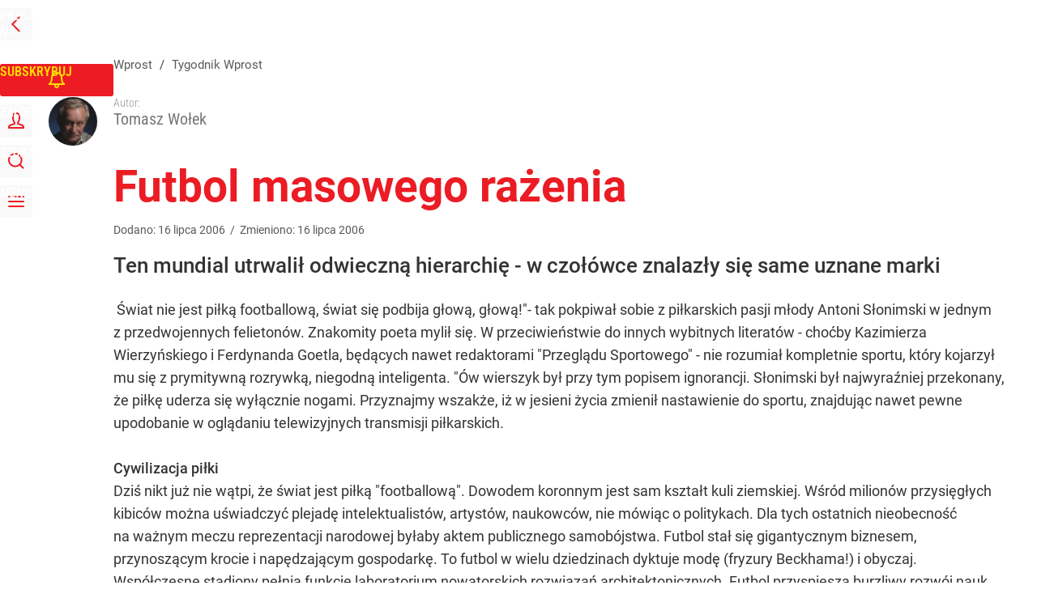

--- FILE ---
content_type: text/html; charset=UTF-8
request_url: https://www.wprost.pl/tygodnik/92375/futbol-masowego-razenia.html
body_size: 33466
content:
<!DOCTYPE html> 
<html lang="pl">
<head>
<title>Futbol masowego rażenia – Wprost</title>
<link rel="canonical" href="https://www.wprost.pl/tygodnik/92375/futbol-masowego-razenia.html" type="text/html">
<meta charset="utf-8">
<meta name="description" content="Ten mundial utrwalił odwieczną hierarchię - w czołówce znalazły się same uznane marki">
<meta name="keywords" content="quot, futbol, tym, który, przez, był, hierarchię, odwieczną, zarazem, mundial, utrwalił, iż, świat, uznane, marki, same, znalazły, sportu, wcześniej, dopiero, wprost">
<meta name="robots" content="index,follow">
<meta name="viewport" content="width=device-width, initial-scale=1, minimum-scale=1, user-scalable=yes">
<script>const cmp_provider='consentmanager';!function(){let n=location.hostname.split("."),o=2==n.length?n.slice(-2).join("."):location.hostname;["CookieConsent","euconsent-v2","addtl_consent","noniabvendorconsent","_cmpRepromptHash","gbc_consent","IABGPP_HDR_GppString"].forEach((function(n){document.cookie=n+"=;Max-Age=-99999999;path=/;domain=."+o,document.cookie=n+"=;Max-Age=-99999999;path=/;domain=."+o}))}();</script>
<script>if(!("gdprAppliesGlobally" in window)){window.gdprAppliesGlobally=true}if(!("cmp_id" in window)||window.cmp_id<1){window.cmp_id=0}if(!("cmp_cdid" in window)){window.cmp_cdid="790b202122a02"}if(!("cmp_params" in window)){window.cmp_params=""}if(!("cmp_host" in window)){window.cmp_host="a.delivery.consentmanager.net"}if(!("cmp_cdn" in window)){window.cmp_cdn="cdn.consentmanager.net"}if(!("cmp_proto" in window)){window.cmp_proto="https:"}if(!("cmp_codesrc" in window)){window.cmp_codesrc="0"}window.cmp_getsupportedLangs=function(){var b=["DE","EN","FR","IT","NO","DA","FI","ES","PT","RO","BG","ET","EL","GA","HR","LV","LT","MT","NL","PL","SV","SK","SL","CS","HU","RU","SR","ZH","TR","UK","AR","BS","JA","CY"];if("cmp_customlanguages" in window){for(var a=0;a<window.cmp_customlanguages.length;a++){b.push(window.cmp_customlanguages[a].l.toUpperCase())}}return b};window.cmp_getRTLLangs=function(){var a=["AR"];if("cmp_customlanguages" in window){for(var b=0;b<window.cmp_customlanguages.length;b++){if("r" in window.cmp_customlanguages[b]&&window.cmp_customlanguages[b].r){a.push(window.cmp_customlanguages[b].l)}}}return a};window.cmp_getlang=function(a){if(typeof(a)!="boolean"){a=true}if(a&&typeof(cmp_getlang.usedlang)=="string"&&cmp_getlang.usedlang!==""){return cmp_getlang.usedlang}return window.cmp_getlangs()[0]};window.cmp_extractlang=function(a){if(a.indexOf("cmplang=")!=-1){a=a.substr(a.indexOf("cmplang=")+8,2).toUpperCase();if(a.indexOf("&")!=-1){a=a.substr(0,a.indexOf("&"))}}else{a=""}return a};window.cmp_getlangs=function(){var h=window.cmp_getsupportedLangs();var g=[];var a=location.hash;var f=location.search;var e="cmp_params" in window?window.cmp_params:"";if(cmp_extractlang(a)!=""){g.push(cmp_extractlang(a))}else{if(cmp_extractlang(f)!=""){g.push(cmp_extractlang(f))}else{if(cmp_extractlang(e)!=""){g.push(cmp_extractlang(e))}else{if("cmp_setlang" in window&&window.cmp_setlang!=""){g.push(window.cmp_setlang.toUpperCase())}else{if("cmp_langdetect" in window&&window.cmp_langdetect==1){g.push(window.cmp_getPageLang())}else{g=window.cmp_getBrowserLangs()}}}}}var c=[];for(var d=0;d<g.length;d++){var b=g[d].toUpperCase();if(b.length<2){continue}if(h.indexOf(b)!=-1){c.push(b)}else{if(b.indexOf("-")!=-1){b=b.substr(0,2)}if(h.indexOf(b)!=-1){c.push(b)}}}if(c.length==0&&typeof(cmp_getlang.defaultlang)=="string"&&cmp_getlang.defaultlang!==""){return[cmp_getlang.defaultlang.toUpperCase()]}else{return c.length>0?c:["EN"]}};window.cmp_getPageLangs=function(){var a=window.cmp_getXMLLang();if(a!=""){a=[a.toUpperCase()]}else{a=[]}a=a.concat(window.cmp_getLangsFromURL());return a.length>0?a:["EN"]};window.cmp_getPageLang=function(){var a=window.cmp_getPageLangs();return a.length>0?a[0]:""};window.cmp_getLangsFromURL=function(){var c=window.cmp_getsupportedLangs();var b=location;var m="toUpperCase";var g=b.hostname[m]()+".";var a="/"+b.pathname[m]()+"/";a=a.split("_").join("-");a=a.split("//").join("/");a=a.split("//").join("/");var f=[];for(var e=0;e<c.length;e++){var j=a.substring(0,c[e].length+2);if(g.substring(0,c[e].length+1)==c[e]+"."){f.push(c[e][m]())}else{if(c[e].length==5){var k=c[e].substring(3,5)+"-"+c[e].substring(0,2);if(g.substring(0,k.length+1)==k+"."){f.push(c[e][m]())}}else{if(j=="/"+c[e]+"/"||j=="/"+c[e]+"-"){f.push(c[e][m]())}else{if(j=="/"+c[e].replace("-","/")+"/"||j=="/"+c[e].replace("-","/")+"/"){f.push(c[e][m]())}else{if(c[e].length==5){var k=c[e].substring(3,5)+"-"+c[e].substring(0,2);var h=a.substring(0,k.length+1);if(h=="/"+k+"/"||h=="/"+k.replace("-","/")+"/"){f.push(c[e][m]())}}}}}}}return f};window.cmp_getXMLLang=function(){var c=document.getElementsByTagName("html");if(c.length>0){c=c[0]}else{c=document.documentElement}if(c&&c.getAttribute){var a=c.getAttribute("xml:lang");if(typeof(a)!="string"||a==""){a=c.getAttribute("lang")}if(typeof(a)=="string"&&a!=""){a=a.split("_").join("-").toUpperCase();var b=window.cmp_getsupportedLangs();return b.indexOf(a)!=-1||b.indexOf(a.substr(0,2))!=-1?a:""}else{return""}}};window.cmp_getBrowserLangs=function(){var c="languages" in navigator?navigator.languages:[];var b=[];if(c.length>0){for(var a=0;a<c.length;a++){b.push(c[a])}}if("language" in navigator){b.push(navigator.language)}if("userLanguage" in navigator){b.push(navigator.userLanguage)}return b};(function(){var C=document;var D=C.getElementsByTagName;var o=window;var t="";var h="";var k="";var F=function(e){var i="cmp_"+e;e="cmp"+e+"=";var d="";var l=e.length;var K=location;var L=K.hash;var w=K.search;var u=L.indexOf(e);var J=w.indexOf(e);if(u!=-1){d=L.substring(u+l,9999)}else{if(J!=-1){d=w.substring(J+l,9999)}else{return i in o&&typeof(o[i])!=="function"?o[i]:""}}var I=d.indexOf("&");if(I!=-1){d=d.substring(0,I)}return d};var j=F("lang");if(j!=""){t=j;k=t}else{if("cmp_getlang" in o){t=o.cmp_getlang().toLowerCase();h=o.cmp_getlangs().slice(0,3).join("_");k=o.cmp_getPageLangs().slice(0,3).join("_");if("cmp_customlanguages" in o){var m=o.cmp_customlanguages;for(var y=0;y<m.length;y++){var a=m[y].l.toLowerCase();if(a==t){t="en"}}}}}var q=("cmp_proto" in o)?o.cmp_proto:"https:";if(q!="http:"&&q!="https:"){q="https:"}var n=("cmp_ref" in o)?o.cmp_ref:location.href;if(n.length>300){n=n.substring(0,300)}var A=function(d){var M=C.createElement("script");M.setAttribute("data-cmp-ab","1");M.type="text/javascript";M.async=true;M.src=d;var L=["body","div","span","script","head"];var w="currentScript";var J="parentElement";var l="appendChild";var K="body";if(C[w]&&C[w][J]){C[w][J][l](M)}else{if(C[K]){C[K][l](M)}else{for(var u=0;u<L.length;u++){var I=D(L[u]);if(I.length>0){I[0][l](M);break}}}}};var b=F("design");var c=F("regulationkey");var z=F("gppkey");var s=F("att");var f=o.encodeURIComponent;var g;try{g=C.cookie.length>0}catch(B){g=false}var x=F("darkmode");if(x=="0"){x=0}else{if(x=="1"){x=1}else{try{if("matchMedia" in window&&window.matchMedia){var H=window.matchMedia("(prefers-color-scheme: dark)");if("matches" in H&&H.matches){x=1}}}catch(B){x=0}}}var p=q+"//"+o.cmp_host+"/delivery/cmp.php?";p+=("cmp_id" in o&&o.cmp_id>0?"id="+o.cmp_id:"")+("cmp_cdid" in o?"&cdid="+o.cmp_cdid:"")+"&h="+f(n);p+=(b!=""?"&cmpdesign="+f(b):"")+(c!=""?"&cmpregulationkey="+f(c):"")+(z!=""?"&cmpgppkey="+f(z):"");p+=(s!=""?"&cmpatt="+f(s):"")+("cmp_params" in o?"&"+o.cmp_params:"")+(g?"&__cmpfcc=1":"");p+=(x>0?"&cmpdarkmode=1":"");A(p+"&l="+f(t)+"&ls="+f(h)+"&lp="+f(k)+"&o="+(new Date()).getTime());if(!("cmp_quickstub" in window)){var r="js";var v=F("debugunminimized")!=""?"":".min";if(F("debugcoverage")=="1"){r="instrumented";v=""}if(F("debugtest")=="1"){r="jstests";v=""}var G=new Date();var E=G.getFullYear()+"-"+(G.getMonth()+1)+"-"+G.getDate();A(q+"//"+o.cmp_cdn+"/delivery/"+r+"/cmp_final"+v+".js?t="+E)}})();window.cmp_rc=function(c,b){var l;try{l=document.cookie}catch(h){l=""}var j="";var f=0;var g=false;while(l!=""&&f<100){f++;while(l.substr(0,1)==" "){l=l.substr(1,l.length)}var k=l.substring(0,l.indexOf("="));if(l.indexOf(";")!=-1){var m=l.substring(l.indexOf("=")+1,l.indexOf(";"))}else{var m=l.substr(l.indexOf("=")+1,l.length)}if(c==k){j=m;g=true}var d=l.indexOf(";")+1;if(d==0){d=l.length}l=l.substring(d,l.length)}if(!g&&typeof(b)=="string"){j=b}return(j)};window.cmp_stub=function(){var a=arguments;__cmp.a=__cmp.a||[];if(!a.length){return __cmp.a}else{if(a[0]==="ping"){if(a[1]===2){a[2]({gdprApplies:gdprAppliesGlobally,cmpLoaded:false,cmpStatus:"stub",displayStatus:"hidden",apiVersion:"2.2",cmpId:31},true)}else{a[2](false,true)}}else{if(a[0]==="getTCData"){__cmp.a.push([].slice.apply(a))}else{if(a[0]==="addEventListener"||a[0]==="removeEventListener"){__cmp.a.push([].slice.apply(a))}else{if(a.length==4&&a[3]===false){a[2]({},false)}else{__cmp.a.push([].slice.apply(a))}}}}}};window.cmp_dsastub=function(){var a=arguments;a[0]="dsa."+a[0];window.cmp_gppstub(a)};window.cmp_gppstub=function(){var c=arguments;__gpp.q=__gpp.q||[];if(!c.length){return __gpp.q}var h=c[0];var g=c.length>1?c[1]:null;var f=c.length>2?c[2]:null;var a=null;var j=false;if(h==="ping"){a=window.cmp_gpp_ping();j=true}else{if(h==="addEventListener"){__gpp.e=__gpp.e||[];if(!("lastId" in __gpp)){__gpp.lastId=0}__gpp.lastId++;var d=__gpp.lastId;__gpp.e.push({id:d,callback:g});a={eventName:"listenerRegistered",listenerId:d,data:true,pingData:window.cmp_gpp_ping()};j=true}else{if(h==="removeEventListener"){__gpp.e=__gpp.e||[];a=false;for(var e=0;e<__gpp.e.length;e++){if(__gpp.e[e].id==f){__gpp.e[e].splice(e,1);a=true;break}}j=true}else{__gpp.q.push([].slice.apply(c))}}}if(a!==null&&typeof(g)==="function"){g(a,j)}};window.cmp_gpp_ping=function(){return{gppVersion:"1.1",cmpStatus:"stub",cmpDisplayStatus:"hidden",signalStatus:"not ready",supportedAPIs:["2:tcfeuv2","5:tcfcav1","7:usnat","8:usca","9:usva","10:usco","11:usut","12:usct","13:usfl","14:usmt","15:usor","16:ustx","17:usde","18:usia","19:usne","20:usnh","21:usnj","22:ustn"],cmpId:31,sectionList:[],applicableSections:[0],gppString:"",parsedSections:{}}};window.cmp_addFrame=function(b){if(!window.frames[b]){if(document.body){var a=document.createElement("iframe");a.style.cssText="display:none";if("cmp_cdn" in window&&"cmp_ultrablocking" in window&&window.cmp_ultrablocking>0){a.src="//"+window.cmp_cdn+"/delivery/empty.html"}a.name=b;a.setAttribute("title","Intentionally hidden, please ignore");a.setAttribute("role","none");a.setAttribute("tabindex","-1");document.body.appendChild(a)}else{window.setTimeout(window.cmp_addFrame,10,b)}}};window.cmp_msghandler=function(d){var a=typeof d.data==="string";try{var c=a?JSON.parse(d.data):d.data}catch(f){var c=null}if(typeof(c)==="object"&&c!==null&&"__cmpCall" in c){var b=c.__cmpCall;window.__cmp(b.command,b.parameter,function(h,g){var e={__cmpReturn:{returnValue:h,success:g,callId:b.callId}};d.source.postMessage(a?JSON.stringify(e):e,"*")})}if(typeof(c)==="object"&&c!==null&&"__tcfapiCall" in c){var b=c.__tcfapiCall;window.__tcfapi(b.command,b.version,function(h,g){var e={__tcfapiReturn:{returnValue:h,success:g,callId:b.callId}};d.source.postMessage(a?JSON.stringify(e):e,"*")},b.parameter)}if(typeof(c)==="object"&&c!==null&&"__gppCall" in c){var b=c.__gppCall;window.__gpp(b.command,function(h,g){var e={__gppReturn:{returnValue:h,success:g,callId:b.callId}};d.source.postMessage(a?JSON.stringify(e):e,"*")},"parameter" in b?b.parameter:null,"version" in b?b.version:1)}if(typeof(c)==="object"&&c!==null&&"__dsaCall" in c){var b=c.__dsaCall;window.__dsa(b.command,function(h,g){var e={__dsaReturn:{returnValue:h,success:g,callId:b.callId}};d.source.postMessage(a?JSON.stringify(e):e,"*")},"parameter" in b?b.parameter:null,"version" in b?b.version:1)}};window.cmp_setStub=function(a){if(!(a in window)||(typeof(window[a])!=="function"&&typeof(window[a])!=="object"&&(typeof(window[a])==="undefined"||window[a]!==null))){window[a]=window.cmp_stub;window[a].msgHandler=window.cmp_msghandler;window.addEventListener("message",window.cmp_msghandler,false)}};window.cmp_setGppStub=function(a){if(!(a in window)||(typeof(window[a])!=="function"&&typeof(window[a])!=="object"&&(typeof(window[a])==="undefined"||window[a]!==null))){window[a]=window.cmp_gppstub;window[a].msgHandler=window.cmp_msghandler;window.addEventListener("message",window.cmp_msghandler,false)}};if(!("cmp_noiframepixel" in window)){window.cmp_addFrame("__cmpLocator")}if((!("cmp_disabletcf" in window)||!window.cmp_disabletcf)&&!("cmp_noiframepixel" in window)){window.cmp_addFrame("__tcfapiLocator")}if((!("cmp_disablegpp" in window)||!window.cmp_disablegpp)&&!("cmp_noiframepixel" in window)){window.cmp_addFrame("__gppLocator")}if((!("cmp_disabledsa" in window)||!window.cmp_disabledsa)&&!("cmp_noiframepixel" in window)){window.cmp_addFrame("__dsaLocator")}window.cmp_setStub("__cmp");if(!("cmp_disabletcf" in window)||!window.cmp_disabletcf){window.cmp_setStub("__tcfapi")}if(!("cmp_disablegpp" in window)||!window.cmp_disablegpp){window.cmp_setGppStub("__gpp")}if(!("cmp_disabledsa" in window)||!window.cmp_disabledsa){window.cmp_setGppStub("__dsa")};</script>
<meta name="theme-color" content="#FFFFFF">
<meta name="apple-itunes-app" content="app-id=909621551">
<meta name="google-play-app" content="app-id=pl.wprost">
<meta name="application-name" content="Wprost">
<meta name="msapplication-tooltip" content="Wprost">
<meta name="msapplication-TileColor" content="#ED1C24">
<meta name="msapplication-wide310x150logo" content="https://www.wprost.pl/wprost/_i/icons/wprost-favicon-310x150.png">
<meta name="msapplication-square70x70logo" content="https://www.wprost.pl/wprost/_i/icons/wprost-favicon-70x70.png">
<meta name="msapplication-square150x150logo" content="https://www.wprost.pl/wprost/_i/icons/wprost-favicon-150x150.png">
<meta name="msapplication-square310x310logo" content="https://www.wprost.pl/wprost/_i/icons/wprost-favicon-310x310.png">
<meta name="HandheldFriendly" content="true">
<meta name="mobile-web-app-capable" content="yes">
<meta name="apple-mobile-web-app-capable" content="true">
<meta name="apple-mobile-web-app-status-bar-style" content="black">
<meta name="DC.title" content="Futbol masowego rażenia">
<meta name="DC.subject" content="Wprost">
<meta name="DC.description" content="Ten mundial utrwalił odwieczną hierarchię - w czołówce znalazły się same uznane marki">
<meta name="DC.identifier" content="https://www.wprost.pl/92375">
<meta name="DC.date" content="2006-07-16">
<meta name="DC.type" content="Text">
<meta name="DC.creator" content="Tomasz Wołek">
<meta name="twitter:card" content="summary_large_image">
<meta name="twitter:site" content="@TygodnikWPROST">
<meta name="twitter:url" content="https://www.wprost.pl/tygodnik/92375/futbol-masowego-razenia.html">
<meta name="twitter:title" content="Futbol masowego rażenia">
<meta name="twitter:description" content="Ten mundial utrwalił odwieczną hierarchię - w czołówce znalazły się same uznane marki">
<meta name="twitter:image" content="https://www.wprost.pl/wprost/_i/icons/wprost-favicon-310x310.png">
<meta property="article:published_time" content="2006-07-16T00:00:00+02:00">
<meta property="article:modified_time" content="2006-07-16T00:00:00+02:00">
<meta property="article:publisher" content="https://www.facebook.com/tygodnikwprost">
<meta property="og:title" content="Futbol masowego rażenia">
<meta property="og:description" content="Ten mundial utrwalił odwieczną hierarchię - w czołówce znalazły się same uznane marki">
<meta property="og:url" content="https://www.wprost.pl/tygodnik/92375/futbol-masowego-razenia.html">
<meta property="og:image" content="https://www.wprost.pl/wprost/_i/icons/wprost-favicon-310x310.png">
<meta property="og:type" content="article">
<meta property="og:site_name" content="Wprost">
<meta property="og:locale" content="pl_PL">
<meta property="og:updated_time" content="2006-07-16T00:00:00+02:00">
<meta property="fb:app_id" content="1585785492147208">
<link rel="dns-prefetch" href="//img.wprost.pl">
<link rel="dns-prefetch" href="//info.wprost.pl">
<link rel="dns-prefetch" href="//embed.wprost.pl">
<link rel="dns-prefetch" href="//cdnjs.cloudflare.com"> 
<link rel="dns-prefetch" href="//fonts.gstatic.com">
<link rel="dns-prefetch" href="//use.typekit.net">
<link rel="dns-prefetch" href="//www.youtube.com">  
<link rel="dns-prefetch" href="//www.google.com">
<link rel="dns-prefetch" href="//gapl.hit.gemius.pl">
<link rel="dns-prefetch" href="//s.hit.gemius.pl">
<link rel="dns-prefetch" href="//www.googletagmanager.com">
<link rel="dns-prefetch" href="//www.google-analytics.com">
<link rel="dns-prefetch" href="//www.googletagservices.com">
<link rel="dns-prefetch" href="//region1.analytics.google.com">
<link rel="dns-prefetch" href="//cdn.id5-sync.com">
<link rel="dns-prefetch" href="//cdn.prod.uidapi.com">
<link rel="dns-prefetch" href="//securepubads.g.doubleclick.net">
<link rel="dns-prefetch" href="//stats.g.doubleclick.net">
<link rel="dns-prefetch" href="//cm.g.doubleclick.net">
<link rel="dns-prefetch" href="//pagead2.googlesyndication.com">
<link rel="dns-prefetch" href="//tpc.googlesyndication.com">
<link rel="dns-prefetch" href="//cmp.inmobi.com">
<link rel="dns-prefetch" href="//cmp.optad360.io">
<link rel="dns-prefetch" href="//get.optad360.io">
<link rel="dns-prefetch" href="//static.criteo.net">
<link rel="dns-prefetch" href="//www.statsforads.com">	
<link rel="dns-prefetch" href="//optad360.mgr.consensu.org">
<link rel="dns-prefetch" href="//video.onnetwork.tv">	
<link rel="dns-prefetch" href="//invstatic101.creativecdn.com">
<link rel="dns-prefetch" href="//api.deep.bi">
<link rel="dns-prefetch" href="//scoring.deep.bi"> 
<link rel="dns-prefetch" href="//an.facebook.com">
<link rel="dns-prefetch" href="//www.facebook.com">
<link rel="dns-prefetch" href="//connect.facebook.net">
<link rel="dns-prefetch" href="//staticxx.facebook.com">
<link rel="dns-prefetch" href="//cdn.pushpushgo.com">
<link rel="dns-prefetch" href="//s-eu-1.pushpushgo.com">
<link rel="preload" href="https://img.wprost.pl/_fonts/RobotoCondensed/ieVl2ZhZI2eCN5jzbjEETS9weq8-19K7DQ.woff2" as="font" type="font/woff2" crossorigin="anonymous">
<link rel="preload" href="https://img.wprost.pl/_fonts/RobotoCondensed/ieVl2ZhZI2eCN5jzbjEETS9weq8-19y7DRs5.woff2" as="font" type="font/woff2" crossorigin="anonymous">
<link rel="preload" href="https://img.wprost.pl/_fonts/Roboto/KFOmCnqEu92Fr1Mu4mxK.woff2" as="font" type="font/woff2" crossorigin="anonymous">
<link rel="preload" href="https://img.wprost.pl/_fonts/Roboto/KFOmCnqEu92Fr1Mu7GxKOzY.woff2" as="font" type="font/woff2" crossorigin="anonymous">
<link rel="preload" href="https://img.wprost.pl/_fonts/Roboto/KFOlCnqEu92Fr1MmEU9fBBc4.woff2" as="font" type="font/woff2" crossorigin="anonymous">
<link rel="preload" href="https://img.wprost.pl/_fonts/Roboto/KFOlCnqEu92Fr1MmEU9fChc4EsA.woff2" as="font" type="font/woff2" crossorigin="anonymous">
<link rel="preload" href="https://img.wprost.pl/_fonts/Roboto/KFOlCnqEu92Fr1MmWUlfBBc4.woff2" as="font" type="font/woff2" crossorigin="anonymous">
<link rel="preload" href="https://img.wprost.pl/_fonts/Roboto/KFOlCnqEu92Fr1MmWUlfChc4EsA.woff2" as="font" type="font/woff2" crossorigin="anonymous">
<link rel="manifest" href="/manifest">
<link rel="icon" href="https://www.wprost.pl/wprost/_i/icons/wprost-favicon-128x128.png" sizes="128x128">
<link rel="icon" href="https://www.wprost.pl/wprost/_i/icons/wprost-favicon-192x192.png" sizes="192x192">
<link rel="apple-touch-icon" href="https://www.wprost.pl/wprost/_i/icons/wprost-favicon-57x57.png" sizes="57x57">
<link rel="apple-touch-icon" href="https://www.wprost.pl/wprost/_i/icons/wprost-favicon-60x60.png" sizes="60x60">
<link rel="apple-touch-icon" href="https://www.wprost.pl/wprost/_i/icons/wprost-favicon-72x72.png" sizes="72x72">
<link rel="apple-touch-icon" href="https://www.wprost.pl/wprost/_i/icons/wprost-favicon-76x76.png" sizes="76x76">
<link rel="apple-touch-icon" href="https://www.wprost.pl/wprost/_i/icons/wprost-favicon-114x114.png" sizes="114x114">
<link rel="apple-touch-icon" href="https://www.wprost.pl/wprost/_i/icons/wprost-favicon-120x120.png" sizes="120x120">
<link rel="apple-touch-icon" href="https://www.wprost.pl/wprost/_i/icons/wprost-favicon-144x144.png" sizes="144x144">
<link rel="apple-touch-icon" href="https://www.wprost.pl/wprost/_i/icons/wprost-favicon-152x152.png" sizes="152x152">
<link rel="apple-touch-icon" href="https://www.wprost.pl/wprost/_i/icons/wprost-favicon-180x180.png" sizes="180x180">
<link rel="apple-touch-icon" href="https://www.wprost.pl/wprost/_i/icons/wprost-favicon-192x192.png" sizes="192x192">
<link rel="search" href="https://www.wprost.pl/search" title="Wyszukaj na WPROST.pl" type="application/opensearchdescription+xml">
<link rel="alternate" href="https://www.wprost.pl/rss" title="Wprost" type="application/rss+xml">
<link rel="alternate" href="https://www.wprost.pl/rss/wiadomosci" title="Wiadomości" type="application/rss+xml">
<link rel="alternate" href="https://www.wprost.pl/rss/tylko-u-nas" title="Tylko u nas" type="application/rss+xml">
<link rel="alternate" href="https://www.wprost.pl/rss/premium" title="Premium" type="application/rss+xml">
<link rel="alternate" href="https://www.wprost.pl/rss/opinie-i-komentarze" title="Opinie i komentarze" type="application/rss+xml">
<link rel="alternate" href="https://www.wprost.pl/rss/kraj" title="Kraj" type="application/rss+xml">
<link rel="alternate" href="https://www.wprost.pl/rss/swiat" title="Świat" type="application/rss+xml">
<link rel="alternate" href="https://www.wprost.pl/rss/polityka" title="Polityka" type="application/rss+xml">
<link rel="alternate" href="https://www.wprost.pl/rss/zycie" title="Życie" type="application/rss+xml">
<link rel="alternate" href="https://www.wprost.pl/rss/biznes" title="Biznes" type="application/rss+xml">
<link rel="alternate" href="https://www.wprost.pl/rss/kultura" title="Kultura" type="application/rss+xml">
<link rel="alternate" href="https://www.wprost.pl/rss/rozrywka" title="Rozrywka" type="application/rss+xml">
<link rel="alternate" href="https://www.wprost.pl/rss/sport" title="Sport" type="application/rss+xml">
<link rel="alternate" href="https://www.wprost.pl/rss/historia" title="Historia" type="application/rss+xml">
<link rel="alternate" href="https://www.wprost.pl/rss/quizy" title="Quizy" type="application/rss+xml">
<link rel="alternate" href="https://www.wprost.pl/rss/pogoda" title="Pogoda" type="application/rss+xml">
<link rel="shortlink" href="https://www.wprost.pl/92375" type="text/html">
<link rel="shortcut icon" href="/wprost/_i/icons/wprost-favicon.ico" type="image/x-icon">
<link rel="icon" href="/wprost/_i/icons/wprost-favicon-64x64.png" type="image/png">
<link rel="preconnect" href="https://api.deep.bi">
<link rel="preconnect" href="https://scoring.deep.bi">
<link rel="preload" href="https://securepubads.g.doubleclick.net/tag/js/gpt.js" as="script">
<link rel="stylesheet" type="text/css" media="screen" href="https://img.wprost.pl/_static/RobotoCondensed-Roboto-715604b597d36900c542003950b95879-content.css">
<link rel="preload" type="text/css" media="screen" href="https://img.wprost.pl/_static/RobotoCondensed-Roboto-715604b597d36900c542003950b95879-content.css" as="style">
<link rel="stylesheet" type="text/css" media="screen" href="https://img.wprost.pl/_static/many-files-511ea8700f06a324d4b33e3393958e53-5ff4e75ccc5e3086bb30c6089bdcf725-content.css">
<link rel="preload" type="text/css" media="screen" href="https://img.wprost.pl/_static/many-files-511ea8700f06a324d4b33e3393958e53-5ff4e75ccc5e3086bb30c6089bdcf725-content.css" as="style">
<link rel="stylesheet" type="text/css" media="screen" href="https://img.wprost.pl/_static/ads-define-layout-wprost-premium-article-tygodnik-wprost-3d96f73ee1f1af648f99a5a518c764f4-content.css">
<link rel="stylesheet" type="text/css" media="print" href="/_static/print-print-46db6578d865e88cbc026ed5cd4a5fe4-content.css">
<link rel="preload" type="text/css" media="screen" href="https://img.wprost.pl/_static/ads-define-layout-wprost-premium-article-tygodnik-wprost-3d96f73ee1f1af648f99a5a518c764f4-content.css" as="style">
<link rel="preload" type="text/css" media="print" href="/_static/print-print-46db6578d865e88cbc026ed5cd4a5fe4-content.css" as="style"><script src="https://securepubads.g.doubleclick.net/tag/js/gpt.js" async 
        class="cmplazyload" 
        data-cmp-vendor="1498" 
        data-cmp-src="https://securepubads.g.doubleclick.net/tag/js/gpt.js"></script>
<script>	
  var googletag = googletag || {};
  googletag.cmd = googletag.cmd || [];
</script>
<script>
  googletag.cmd.push(function() {
    googletag.pubads().enableSingleRequest();
    googletag.pubads().setTargeting('Wprost_sekcja', 'tygodnik');
    //// googletag.enableServices();
  });
</script>
<!-- Global site tag (gtag.js) - Google Analytics -->
<script async src="https://www.googletagmanager.com/gtag/js?id=G-76JW1KVZM8"></script>
<script>
  GA_TRACKING_ID = 'G-76JW1KVZM8';
  window.dataLayer = window.dataLayer || [];
  function gtag(){dataLayer.push(arguments);}
  gtag('js', new Date());
  gtag('config', GA_TRACKING_ID);
</script>
<!-- (C)2000-2024 Gemius SA - gemiusPrism -->
<script>
var pp_gemius_identifier = 'zPnq72tE.39cXpoLg9LIEuVzj33RBg9oeUTB6QWLX1..X7';
function gemius_pending(i) { window[i] = window[i] || function() {var x = window[i+'_pdata'] = window[i+'_pdata'] || []; x[x.length]=Array.prototype.slice.call(arguments, 0);};};
(function(cmds) { var c; while(c = cmds.pop()) gemius_pending(c)})(['gemius_cmd', 'gemius_hit', 'gemius_event', 'gemius_init', 'pp_gemius_hit', 'pp_gemius_event', 'pp_gemius_init']);
window.pp_gemius_cmd = window.pp_gemius_cmd || window.gemius_cmd;
(function(d,t) {try {var gt=d.createElement(t),s=d.getElementsByTagName(t)[0],l='http'+((location.protocol=='https:')?'s':''); gt.setAttribute('async','async');
gt.setAttribute('defer','defer'); gt.src=l+'://advice.hit.gemius.pl/xgemius.min.js'; s.parentNode.insertBefore(gt,s);} catch (e) {}})(document,'script');
</script>
<script>
window.deep = false;
/* Deep Tracker (c) v3.0.16 */
"use strict";!function(){for(var t,e;!(t=window.document.getElementsByTagName("head")[0]);)window.document.getElementsByTagName("html")[0].appendChild(window.document.createElement("head"));"function"!=typeof window.document.querySelectorAll&&((e=window.document.createElement("script")).type="text/javascript",e.charset="utf-8",e.setAttribute("crossorigin","anonymous"),e.async=!0,e.src=(window.document.location.protocol||"http:")+"//api.deep.bi/v3/sizzle.js",t.appendChild(e)),(e=window.document.createElement("script")).type="text/javascript",e.charset="utf-8",e.setAttribute("crossorigin","anonymous"),e.async=!0,e.src=(window.document.location.protocol||"http:")+"//api.deep.bi/v3/init.js",t.appendChild(e)}();
</script>
<script>
var deep_service_ident = "wprost",
    deep_customer = ((localStorage.getItem('logged-in') == 1) ? {loggedin: true, id: localStorage.getItem('logged-id'), type: localStorage.getItem('logged-type')} : {loggedin: false})
    deep_init_content = {"wprost":{"article":{"site_name":"Wprost","host":"www.wprost.pl","path":"\/tygodnik\/92375\/futbol-masowego-razenia.html","url":"https:\/\/www.wprost.pl\/tygodnik\/92375\/futbol-masowego-razenia.html","id":92375,"title":"Futbol masowego rażenia","webtitle":"Futbol masowego rażenia","keywords":["quot","futbol","tym","który","przez","był","hierarchię","odwieczną","zarazem","mundial","utrwalił","iż","świat","uznane","marki","same","znalazły","sportu","wcześniej","dopiero"],"url_short":"https:\/\/www.wprost.pl\/92375","url_canonical":"https:\/\/www.wprost.pl\/tygodnik\/92375\/futbol-masowego-razenia.html","container_path":"\/tygodnik\/","container_title":"Tygodnik Wprost","sponsored":0,"evergreen":0,"copyrighted":0,"payable":1,"premium":0,"word_count":989,"has_faq":0,"has_post":0,"has_quiz":0,"has_audio":0,"has_video":0,"has_recipe":0,"has_plugin":0,"has_gallery":0,"has_questioning":0,"has_presentation":0,"has_live_relation":0,"full_word_count":989,"paywall":{"id":0,"name":"Dynamic"},"author":["Tomasz Wołek"],"categories":["Tygodnik Wprost","Świat"],"publication":{"date":"2006-07-16","datetime":"2006-07-16T00:00:00+02:00","ts":1153000800,"day":"Sun","month":"Jul","year":"2006"}},"host_name":"www.wprost.pl","site_name":"Wprost"}};
var deepInitializerListenerId = setInterval(function () {
    try {
        if (window.hasOwnProperty("deepTracker") && window.deepTracker && window.deepTracker.isInitialized()) {
            clearInterval(deepInitializerListenerId);
            window.deep = window.deepTracker.track("j7odeRmIZNFp", "Da16NqKwj2619hxwdhdGH9u1");
            window.deep.options.trackconsent = true;
            window.deep.options.dntignore = true;
            window.deep.options.media = false;
            window.deep.options.scrolldepth = false;
            window.deep.addElements([{"type": "article", "selector": "#element .element-article .article"}]);
            deep.options.scoring = {initialRequest : true}; 
            if (typeof deep_init_content == 'object')
                deep_init_content[deep_service_ident].customer = deep_customer;
            window.deep(deep_init_content); 
        }
    } catch (error) {}
});
</script>
<script type="application/ld+json">
{"@context":"https:\/\/schema.org","@type":"WebSite","@id":"https:\/\/www.wprost.pl#site","url":"https:\/\/www.wprost.pl","hasPart":{"@type":"WebPage","@id":"https:\/\/www.wprost.pl"},"name":"Wprost","keywords":"wprost","thumbnailUrl":"https:\/\/www.wprost.pl\/wprost\/_i\/icons\/wprost-favicon-64x64.png","publisher":{"@type":"Organization","name":"Wprost","url":"https:\/\/www.wprost.pl\/","logo":{"@type":"ImageObject","url":"https:\/\/www.wprost.pl\/wprost\/_i\/icons\/wprost-favicon-512x512.png","width":"512px","height":"512px"},"sameAs":["https:\/\/www.facebook.com\/tygodnikwprost","https:\/\/twitter.com\/TygodnikWPROST","https:\/\/www.youtube.com\/user\/AWRWprost","https:\/\/news.google.com\/publications\/CAAqBwgKMOfkoAkwwd1w?hl=pl&gl=PL&ceid=PL%3Apl"]},"copyrightHolder":{"@type":"Organization","name":"AWR Wprost","url":"https:\/\/www.wprost.pl\/o-awr-wprost","logo":{"@type":"ImageObject","url":"https:\/\/www.wprost.pl\/wprost\/_i\/icons\/wprost-favicon-512x512.png","width":"512px","height":"512px"}},"potentialAction":{"@type":"SearchAction","target":"https:\/\/www.wprost.pl\/wyszukaj\/{search_term_string}","query-input":"required name=search_term_string"}}
</script>
<script type="application/ld+json">
{"@context":"https:\/\/schema.org","@type":"WebPage","@id":"https:\/\/www.wprost.pl\/tygodnik\/92375\/futbol-masowego-razenia.html#page","url":"https:\/\/www.wprost.pl\/tygodnik\/92375\/futbol-masowego-razenia.html","isPartOf":{"@type":"WebSite","@id":"https:\/\/www.wprost.pl#site"},"name":"Futbol masowego rażenia","thumbnailUrl":"https:\/\/www.wprost.pl\/wprost\/_i\/icons\/wprost-favicon-64x64.png","publisher":{"@type":"Organization","name":"Wprost","url":"https:\/\/www.wprost.pl\/","logo":{"@type":"ImageObject","url":"https:\/\/www.wprost.pl\/wprost\/_i\/icons\/wprost-favicon-512x512.png","width":"512px","height":"512px"}},"copyrightHolder":{"@type":"Organization","name":"AWR Wprost","url":"https:\/\/www.wprost.pl\/o-awr-wprost","logo":{"@type":"ImageObject","url":"https:\/\/www.wprost.pl\/wprost\/_i\/icons\/wprost-favicon-512x512.png","width":"512px","height":"512px"}},"speakable":{"@type":"SpeakableSpecification","xpath":["\/html\/head\/title","\/html\/head\/meta[@name='description']\/@content"]},"description":"Ten mundial utrwalił odwieczną hierarchię - w czołówce znalazły się same uznane marki"}
</script>
<script type="application/ld+json">
{"@context":"https:\/\/schema.org","@type":"BreadcrumbList","name":"Menu nawigacyjne","itemListElement":[{"@type":"ListItem","position":1,"item":"https:\/\/www.wprost.pl","name":"Wprost"},{"@type":"ListItem","position":2,"item":"https:\/\/www.wprost.pl\/tygodnik","name":"Tygodnik Wprost"}]}
</script>
<script type="application/ld+json">
{"@context":"https:\/\/schema.org","@type":"Article","name":"Futbol masowego rażenia","url":"https:\/\/www.wprost.pl\/tygodnik\/92375\/futbol-masowego-razenia.html","headline":"Futbol masowego rażenia","alternativeHeadline":"Futbol masowego rażenia","datePublished":"2006-07-16T00:00:00+02:00","dateModified":"2006-07-16T00:00:00+02:00","keywords":"quot, futbol, tym, który, przez, był, hierarchię, odwieczną, zarazem, mundial, utrwalił, iż, świat, uznane, marki, same, znalazły, sportu, wcześniej, dopiero","description":"Ten mundial utrwalił odwieczną hierarchię - w czołówce znalazły się same uznane marki","articleBody":"&nbsp;Świat nie jest piłką footballową, świat się podbija głową, głową!&quot;- tak pokpiwał sobie z piłkarskich pasji młody Antoni Słonimski w jednym z przedwojennych felietonów. Znakomity poeta mylił się. W przeciwieństwie do innych wybitnych literatów - choćby Kazimierza Wierzyńskiego i Ferdynanda Goetla, będących nawet redaktorami &quot;Przeglądu Sportowego&quot; - nie rozumiał kompletnie sportu, który kojarzył mu się z prymitywną rozrywką, niegodną inteligenta. &quot;Ów wierszyk był przy tym popisem ignorancji. Słonimski był najwyraźniej przekonany, że piłkę uderza się wyłącznie nogami. Przyznajmy wszakże, iż w jesieni życia zmienił nastawienie do sportu, znajdując nawet pewne upodobanie w oglądaniu telewizyjnych transmisji piłkarskich. Cywilizacja piłki Dziś nikt już nie wątpi, że świat jest piłką &quot;footballową&quot;. Dowodem koronnym jest sam kształt kuli ziemskiej. Wśród milionów przysięgłych kibiców można uświadczyć plejadę intelektualistów, artystów, naukowców, nie mówiąc o politykach. Dla tych ostatnich nieobecność na ważnym meczu reprezentacji narodowej byłaby aktem publicznego samobójstwa. Futbol stał się gigantycznym biznesem, przynoszącym krocie i napędzającym gospodarkę. To futbol w wielu dziedzinach dyktuje modę (fryzury Beckhama!) i obyczaj. Współczesne stadiony pełnią funkcję laboratorium nowatorskich rozwiązań architektonicznych. Futbol przyspiesza burzliwy rozwój nauk medycznych (inna sprawa, iż nie zawsze służy to dobrej sprawie - doping!), biologicznych, posuwa naprzód dokonania w zakresie dietetyki etc. Zarazem futbol coraz mocniej wkracza w sferę imponderabiliów. Już wcześniej stał się bodaj najbardziej wyrazistym znakiem rozpoznawczym narodowych i państwowych tożsamości. Patriotyzm - niestety, niekiedy też nacjonalizm albo zgoła ciasny szowinizm - w sposób niezwykle ekspresyjny manifestuje się w wypełnionych po brzegi, kipiących namiętnością kraterach stadionów, skąd nierzadko wylewa się na ulice miast. Barwy narodowe, flagi, hymny, herby państwowe - owa emblematyka w stopniu niezwykłym pobudza poczucie wspólnoty, na powrót scalając zatomizowanych ludzi w pulsującą w jednym rytmie, zwartą i solidarną społeczność. Wszystkie te zjawiska mogliśmy obserwować również w trakcie niemieckiego mundialu. Lekcja ulotnej gościnności Powróćmy do wątku dumy narodowej i uczuć patriotycznych, tak gwałtownie roznieconych za przyczyną kopania piłki. Wielu komentatorów wprost piało z zachwytu, zwłaszcza nad odrodzeniem patriotyzmu niemieckiego, który rozkwitał w atmosferze powszechnego, radosnego święta, z dala od charakterystycznych dla tej nacji, szowinistycznych ciągotek. Chwalono otwartość Niemców, brak resentymentów rasistowskich, serdeczny stosunek do przyjezdnych, ujmującą gościnność. Wszystko to prawda, tyle że niecała. Okazało się bowiem, że gospodarze byli tak mili, dopóki dobrze im szło. Kiedy napotkali na przeciwników naprawdę groźnych - Argentynę i Włochy - skończyły się uprzejmości. W prasie zaroiło się od szyderstw i uszczypliwości. Włochów publicznie lżono i wyzywano od &quot;leni&quot; i &quot;nierobów&quot;. Rzekomo cudowna i arcytolerancyjna publiczność gwizdała podczas wykonania cudzych hymnów, wygrażała znoszonemu z boiska bramkarzowi argentyńskiemu (wcześniej bestialsko zmasakrowanemu przez bandytę o nazwisku Klose), a gdy Włosi wręcz ośmieszali bezradnych niemieckich piłkarzy, na trybunach rozlegało się nienawistne wycie. Szczerze, z właściwą mu dosadnością, rzecz ujął Zbigniew Boniek: &quot;To, co wyprawiali gospodarze, to już nie mieści się w głowie. Takiego chamstwa nie ma chyba nigdzie w Europie. Poniżali nas, poniżali Włochów. Poczuli się już tak pewni siebie, że całą resztę świata mieli za nic. Znów uważają się za nadludzi? Ja nazywam ich ziemniakami&quot;. Dopiero na tym tle można pojąć, jakie znaczenie miał dla Niemiec (ściśle dla NRF) pierwszy tytuł mistrzowski w roku 1954. Kraj był podzielony, do niedawna jeszcze okupowany przez zwycięskich aliantów, wyniszczony wojną, biedny, bo dobrodziejstwa planu Marshalla miały dopiero nadejść. A nade wszystko był potrzaskany moralnie, obolały, upokorzony, nie mający odwagi zmierzyć się z tak nieodległą przecież grozą nazizmu, zmagający się z poczuciem winy i wstydu za niewyobrażalne zbrodnie, a zarazem pragnący się z niego otrząsnąć, zatem żyjący w swoistej schizofrenii; do tego wyklęty przez niedawne ofiary, znienawidzony i pogardzany przez połowę ludzkości. I oto piłkarska reprezentacja tego kraju zgoła nieoczekiwanie zdobywa w Bernie mistrzostwo świata, w dodatku pokonując w finale fenomenalną, &quot;złotą jedenastkę&quot; węgierską, której w pierwszej turze uległa aż 3:8! Ten &quot;cud Berna&quot; zdjął z Niemców wojenną klątwę, pozwolił szybciej zabliźnić się głębokim ranom w zbiorowej psychice, przywrócił narodową godność. Po raz pierwszy od lat mówiono o Niemcach pozytywnie, z respektem, bowiem wyczyn ich drużyny po wielokroć przekraczał sportową miarę. W kraju zapanował nieopisany wprost entuzjazm, który wyzwolił wielką społeczną energię. Tym bardziej że &quot;cud Berna&quot; sprzągł się z niewiele późniejszym &quot;cudem gospodarczym&quot; Erhardta. Piłkarska hierarchia narodów Przywołuję zdarzenia sprzed półwiecza, gdyż ułatwiają one zrozumienie fenomenu sportu, który niekiedy wywiera przemożny wpływ na losy wspólnot, zmienia klimat społeczny, pobudza awans cywilizacyjny narodów i państw. Tak działo się - w różnym czasie - w Finlandii, w Urugwaju, w Holandii, w USA. W Polsce w mniejszym stopniu. Nie wiemy, czy rzeczywiście na Śląsku gwałtowny wzrost wydobycia węgla wiązał się z sukcesami piłkarzy Górnika Zabrze. Wiemy za to z pewnością, że kiedy nasi bokserzy (1953), kolarze (Królak w 1956) czy piłkarze (1957) wygrywali z sowieckimi, ponoć niezwyciężonymi herosami - duch w narodzie rósł, a nastroje patriotyczne, wprawdzie okazywane niejako per procura, sięgały zenitu. I na tym mundialu były państwa, w których sportowy wynik przełoży się - w jakiejś mierze - na inne dziedziny życia i wywrze wpływ na sferę duchową i społeczną. Tak stanie się niechybnie na Ukrainie, w Ekwadorze, Ghanie i Wybrzeżu Kości Słoniowej, następnie w Portugalii, a wreszcie we Francji i Włoszech, choć to akurat nacje znające słodki smak sportowych triumfów. Odwrotnie będzie w dumnej Serbii, która nie dość, iż doznała upokarzającej klęski 0:6 z Argentyną, to jeszcze oderwała się od niej Czarnogóra - jak to mówią, nieszczęścia chodzą parami. Jak to wykazałem (przy pomocy Bońka) na przykładzie niemieckim, wbrew szumnym deklaracjom i politurze politycznej poprawności - nacjonalizmy miały się dobrze. Zarazem przecież coś się zmienia. Argentyńczycy grali w zespołach narodowych Meksyku, Włoch, Francji; zaś Brazylijczycy przywdziewali strój reprezentantów Portugalii, Tunezji, Meksyku i Japonii; u Szwedów pojawił się ktoś o typowo skandynawskim nazwisku\u0007 Ibrahimović; Niemcami i Francuzami byli czarnoskórzy Ghańczycy bądź Senegalczycy, a swojskie brzmienie nazwisk Podolski lub Borowski też nasuwa różne skojarzenia. Cóź, futbolowy świat także kurczy się do rozmiarów globalnej wioski. Ten mundial utrwalił odwieczną hierarchię. W czołowej ósemce - poza debiutującą Ukrainą - znalazły się same uznane marki. Najwyżej zaszli Francuzi i Włosi. Ale mnie i tak najbardziej podobała się Argentyna.","wordCount":989,"image":{"@type":"ImageObject","url":"https:\/\/www.wprost.pl\/wprost\/_i\/icons\/wprost-favicon-512x512.png","width":"512px","height":"512px"},"isAccessibleForFree":"False","hasPart":{"@type":"WebPageElement","isAccessibleForFree":"False","cssSelector":".art-text-paywall"},"isPartOf":{"@type":["CreativeWork","Product"],"name":"Wprost","productID":"wprost.pl:subscribed"},"publisher":{"@type":"Organization","name":"Wprost","url":"https:\/\/www.wprost.pl\/","logo":{"@type":"ImageObject","url":"https:\/\/www.wprost.pl\/wprost\/_i\/icons\/wprost-favicon-512x512.png","width":"512px","height":"512px"}},"author":[{"@type":"Person","name":"Tomasz Wołek","url":"https:\/\/www.wprost.pl\/profil\/1204\/tomasz-wolek.html","image":"https:\/\/img.wprost.pl\/_thumb\/b3\/22\/e773f1da85829b6661a282170241.jpeg"}],"mainEntityOfPage":{"@type":"WebPage","@id":"https:\/\/www.wprost.pl\/tygodnik\/92375\/futbol-masowego-razenia.html#page"}}
</script>
</head>
<body id="page-tygodnik_article" class="page-tygodnik_article page-route-issue_wprost_article layout-issue-wprost  scroll-0p scroll-top" 
      data-uri="/tygodnik" data-scroll="false" data-scroll-pr="0" data-stat="1" data-ad="10" data-js="bottom" data-cntr="10002" data-recommends="true" data-host="wprost.pl" data-title="Wprost" data-www-schema="WPROST" data-sso="10"  data-paywall="true"> 
<noscript class="inf"><span>Włącz obsługę JavaScript, aby&nbsp;strona działała prawidłowo.</span></noscript>
<div id="ad-interstitial"
     data-ad="genesis"
     data-type="gam" 
     data-release="load" 
     data-slot="/60089353/Wprost/WPR_Commercial_break" 
     data-pv-domain-rules="[2]"
     data-user-rules="without-subscription"
     data-size="1900x850"
     data-cb-time="15"
     data-gam-cb="true"
     data-frequency="30"
     data-referrer="domain"
     data-desktop-size-min-width="728"
     data-multi-size="1200x600,1900x850,300x250,320x480"></div>
<div class="page-wrapper" id="top">
<header id="header" class="header header-wprost"> <a href="/" class="header-button back-home-button" title="Przejdź na stronę główną "><em>Przejdź na stronę główną </em></a><hr>                                     
    <div class="wrapper back-home">
        <strong class="h1"><a href="/" title="Strona główna Wprost"><em>Wprost</em></a></strong> 
        <nav class="hnb header-nav-buttons"><a href="/wiadomosci" class="hnb-wiadomosci">Wiadomości</a>&nbsp;<a href="/polityka" class="hnb-polityka">Polityka</a>&nbsp;<a href="https://biznes.wprost.pl/" class="hnb-biznes">Biznes</a>&nbsp;<a href="https://dom.wprost.pl/" class="hnb-dom">Dom</a>&nbsp;<a href="https://zdrowie.wprost.pl/" title="Zdrowie i medycyna" class="hnb-zdrowie">Zdrowie</a>&nbsp;<a href="https://rozrywka.wprost.pl/" title="Gwiazdy, seriale, premiery, zapowiedzi..." class="hnb-rozrywka">Rozrywka</a>&nbsp;<a href="/tygodnik?utm_source=wprost.pl&utm_medium=header-link&utm_campaign=static" title="Tygodnik Wprost" class="hnb-tygodnik">Tygodnik</a>&nbsp;<a href="/premium" class="hnb-premium">Premium</a></nav><span class="header-space"></span><a class="header-button header-text-button subscription-button visible" id="subsription-button" href="https://cyfrowy.wprost.pl/oferty?utm_source=wprost.pl&amp;utm_medium=header-link&amp;utm_campaign=static" rel="nofollow" data-user-url="https://profil.wprost.pl/subskrypcje" data-google-interstitial="false"><span>Subskrybuj</span></a><span class="header-soc-area" id="header-soc-area"></span><span class="header-button search-button search-in-menu" id="search-button" data-header="search" title="Szukaj w serwisie"><em>Szukaj</em></span><span class="header-button menu-button" id="menu-button" title="" data-header="menu"><em>Menu</em></span>   
        <img src="/_i/pusty.png" alt="px" width="1" height="1">
    </div>
</header><div id="content" class="content">





         
<div id="element-header" class="element-header-center"><div class="wrapper"><div class="left-column"><span class="element-header-title" title="Futbol masowego rażenia">Futbol masowego rażenia</span></div><div class="right-column"><div class="header-art-details"><a class="header-art-share" data-share="genesis" href="#share" rel="nofollow">Udostępnij</a><a class="header-art-comments" href="#comments" rel="nofollow"><span>dodaj</span> Skomentuj</a><a class="header-art-display hidden" href="#" onclick="return false;" rel="nofollow">&nbsp;</a></div></div></div>  
</div>  
   
<div class="page-header page-header-no-top-sticky page-header-issue page-header-issue-cover m0 p0 page-header-element">   
<div class="header-bar-area">   
    <div class="issue-bar">   
        <div class="wrapper">  
                          <strong class="hdr"><a href="/tygodnik">Tygodnik Wprost</a></strong>  
                 
                          <a href="https://www.wprost.pl/tygodnik/archiwum/1231/wprost-28-2006.html" class="issue-info"><strong>Wydanie</strong>: 28/2006 <span>(1231)</span></a>
                
        </div>       
    </div>     
      
    <div class="issue-bar-details">          
        <div class="wrapper">  
            <a class="cover" href="https://www.wprost.pl/tygodnik/archiwum/1231/wprost-28-2006.html" title="Tygodnik Wprost nr 28/2006 (1231)">
            <img src="https://img.wprost.pl/_thumb/ae/eb/e27640fe0b8aa4225b8b620898a7.webp" alt="Okładka tygodnika Wprost nr 28/2006 (1231)" width="370" height="495">
            </a>          
            <nav class="nav">  
                <ul>              
                    <li><a href="https://www.wprost.pl/tygodnik/archiwum/1231/wprost-28-2006.html">Spis treści</a></li>  
                    <li><a href="/tygodnik/archiwum">Archiwum wydań</a></li>       
                    <li><a href="/tygodnik/dodatki-specjalne">Wydania specjalne</a></li>    
                    <li><a href="https://cyfrowy.wprost.pl/oferty?utm_source=wprost.pl&utm_medium=header-issue&utm_campaign=static" onclick="window.open(this.href); return false;">Subskrypcja cyfrowa</a></li>     
                </ul>        
            </nav>            
            <div class="info"> 
                 <div class="nl" id="issue-bar-info-nl">
                     <a class="t" href="https://cyfrowy.wprost.pl/oferty?utm_source=wprost.pl&utm_medium=header-issue-link&utm_campaign=static" rel="nofollow">
                     <strong>Nie masz konta? Sprawdź co&nbsp;zyskasz!</strong> 
                     <u>Zobacz ofertę dla Ciebie</u>
                     </a>
                                          <a class="button button-create" href="https://profil.wprost.pl/nowe-konto/?utm_source=&utm_medium=header&utm_campaign=nowe-konto">Utwórz konto</a>   
                                          
                     <a class="button button-login" href="#" onclick="$('#login-button').click();">Zaloguj</a>                 
                 </div>        
                 <div class="l" id="issue-bar-info-l">                  
                     <a class="t" href="https://cyfrowy.wprost.pl/oferty?utm_source=wprost.pl&utm_medium=header-issue&utm_campaign=static" rel="nofollow">
                     <strong>Uzyskaj pełny dostęp</strong> 
                     <cite>Aby czytać artykuły z&nbsp;tygodnika „Wprost” wybierz jedną z&nbsp;ofert&nbsp;przygotowanych dla&nbsp;Ciebie.</cite>  
                     <u>Dowiedz się więcej</u>
                     </a>
                     <a class="button button-offers" href="https://cyfrowy.wprost.pl/oferty?utm_source=wprost.pl&utm_medium=header-issue&utm_campaign=static">Sprawdź ofertę</a>
                 </div>       
                 <div class="ls" id="issue-bar-info-ls">                  
                     <span class="t">
                     <strong>Dziękujemy, że&nbsp;jesteś z&nbsp;nami.</strong>
                     <cite>Tylko prawda jest ciekawa, piszemy o&nbsp;niej wprost.</cite> 
                     </span>  
                 </div>
            </div>
                       
            <div class="download">    
                <strong>Czytaj lub pobierz</strong> 
                <ul>
                <li><a class="pdf" rel="nofollow" href="#" data-href="/tygodnik/pdf/1231/Wprost-28-2006" rel="nofollow">pdf</a></li>        
                <li><a class="epub" rel="nofollow" href="#" data-href="/tygodnik/epub/1231/Wprost-28-2006" rel="nofollow">epub</a></li>  
                <li><a class="mobi" rel="nofollow" href="#" data-href="/tygodnik/mobi/1231/Wprost-28-2006" rel="nofollow">mobi</a></li>
                </ul>                
            </div>   
                        <div class="platforms">    
                <strong>Platformy prasy cyfrowej:</strong>
                <ul>
                                <li><a class="egazety" onclick="window.open(this.href, 'egazety'); return false;" href="https://www.egazety.pl/point-group/e-wydanie-wprost.html">eGazety.pl</a></li>
                <li><a class="eprasa" onclick="window.open(this.href, 'eprasa'); return false;" href="https://eprasa.pl/news/wprost">eprasa.pl</a></li>
                <li><a class="ekiosk" onclick="window.open(this.href, 'ekiosk'); return false;" href="https://www.e-kiosk.pl/Wprost/">e-Kiosk</a></li>
                <li><a class="nexto" onclick="window.open(this.href, 'nexto'); return false;" href="https://www.nexto.pl/e-prasa/wprost_p273.xml">Nexto.pl</a></li>
                </ul>                                                                                                     
           </div>     
        </div>       
    </div>  
    <script>
    var loginCallback = function (r, data) {
        if (r)
        {                 
            if (data.sbd_iview != 1)  
                document.querySelector('.download a.pdf').dataset.href = '';
                           
            if (data.sbd_idownload != 1)  
            {
                document.querySelector('.download a.epub').dataset.href = '';
                document.querySelector('.download a.mobi').dataset.href = '';
            } 
            
            if (data.sbd_paywall == 1)                                                     
                document.getElementById('issue-bar-info-ls').style.display = 'block';
            else
                document.getElementById('issue-bar-info-l').style.display = 'block';
        }
        else
            document.getElementById('issue-bar-info-nl').style.display = 'block';
    };
    </script>
                
</div>     
                  
</div>                 
       
    
<div data-cp="genesis" data-cp-name="start-of-article"></div>  
<div id="element" class="wrapper" data-id="92375" data-type="1" data-etype="1" data-lang="1" data-chars="7170"
     data-adv="1" data-advsys="0" data-dats="1153000800" data-dmts="1153000800" data-premium="0" >                        
<section class="element-article  element-article-normal element-article-no-image"> 
    <div class="center-column">    
    <article class="article">    
          
            
<div class="art-breadcrumbs"><nav><a href="https://www.wprost.pl" class="i i-1" title="Wprost" rel="tag"><em><b>Wprost</b></em></a><span class="s s-1 s-0"> / </span><a href="https://www.wprost.pl/tygodnik" class="i i-2 i-l" title="Tygodnik Wprost" rel="tag"><em>Tygodnik Wprost</em></a></nav></div>   
         
 
            
<ul class="art-authors"><li><a class="author-img" href="/profil/1204/tomasz-wolek.html" rel="nofollow"><img class="author-img" src="https://img.wprost.pl/_thumb/b3/22/e773f1da85829b6661a282170241.jpeg" title="Tomasz Wołek" alt="Tomasz Wołek" decoding="async" width="60" height="60"></a><span class="author-fun">Autor:</span><a href="/profil/1204/tomasz-wolek.html" rel="author"><strong>Tomasz Wołek</strong></a></li></ul>  
             
            

             
                                                 
            <header>        
                
<h1 class="art-title" data-len="21">Futbol masowego rażenia</h1><div class="art-additional">    
      
          
          
         
      </div>  
                
<div class="art-details disabled-select"><span class="art-details-datetime m"><span class="l">Dodano:&nbsp;</span><time datetime="2006-07-16T00:00:00+02:00" title="Data dodania: 2006-07-16 00:00"><a href="/newsroom/2006-07-16/kalendarium.html" rel="tag"><span class="d">16</span>&nbsp;<span class="m">lipca</span>&nbsp;<span class="y">2006</span></a></time>&nbsp; / &nbsp;<span class="l">Zmieniono:&nbsp;</span><time datetime="2006-07-16T00:00:00+02:00" title="Data ostatniej modyfikacji: 2006-07-16 00:00"><span class="d">16</span>&nbsp;<span class="m">lipca</span>&nbsp;<span class="y">2006</span></time></span></div>
            </header>   
             
            
      
             
        <div data-cp="genesis" data-cp-name="start-of-article-content"></div>  
        <div class="art-content no-image" id="art-content">
                     
        <div data-cp="genesis" data-cp-name="start-of-article-lead"></div>    
        <div class="art-lead" id="art-lead-inner" data-len="73">
             Ten mundial utrwalił odwieczną hierarchię -&nbsp;w&nbsp;czołówce znalazły się same uznane marki   
                
        </div>     
        <div data-cp="genesis" data-cp-name="end-of-article-lead"></div>         
                              
          
                 
            
                                                 
           
        <div data-cp="genesis" data-cp-name="start-of-article-text"></div>  
        <div class="art-text art-text-paywall art-text-paywall-wait">
             <div id="art-text-inner" class="art-text-inner">  
             <!-- CONTENT: START --> 
                          <strong>&nbsp;</strong>Świat nie&nbsp;jest piłką footballową, świat się podbija głową, głową!&quot;- tak pokpiwał sobie z&nbsp;piłkarskich pasji młody Antoni Słonimski w&nbsp;jednym z&nbsp;przedwojennych felietonów. Znakomity poeta mylił się. W&nbsp;przeciwieństwie do&nbsp;innych wybitnych literatów -&nbsp;choćby Kazimierza Wierzyńskiego i&nbsp;Ferdynanda Goetla, będących nawet redaktorami &quot;Przeglądu Sportowego&quot; -&nbsp;nie&nbsp;rozumiał kompletnie sportu, który kojarzył mu się z&nbsp;prymitywną rozrywką, niegodną inteligenta. &quot;Ów wierszyk był przy tym popisem ignorancji. Słonimski był najwyraźniej przekonany, że&nbsp;piłkę uderza się wyłącznie nogami. Przyznajmy wszakże, iż&nbsp;w&nbsp;jesieni życia zmienił nastawienie do&nbsp;sportu, znajdując nawet pewne upodobanie w&nbsp;oglądaniu telewizyjnych transmisji piłkarskich.<br> <br> <strong>Cywilizacja piłki</strong><br> Dziś nikt już nie&nbsp;wątpi, że&nbsp;świat jest piłką &quot;footballową&quot;. Dowodem koronnym jest sam kształt kuli ziemskiej. Wśród milionów przysięgłych kibiców można uświadczyć plejadę intelektualistów, artystów, naukowców, nie&nbsp;mówiąc o&nbsp;politykach. Dla&nbsp;tych ostatnich nieobecność na&nbsp;ważnym meczu reprezentacji narodowej byłaby aktem publicznego samobójstwa. Futbol stał się gigantycznym biznesem, przynoszącym krocie i&nbsp;napędzającym gospodarkę. To&nbsp;futbol w&nbsp;wielu dziedzinach dyktuje modę (fryzury Beckhama!) i&nbsp;obyczaj. Współczesne stadiony pełnią funkcję laboratorium nowatorskich rozwiązań architektonicznych. Futbol przyspiesza burzliwy rozwój nauk medycznych (inna sprawa, iż&nbsp;nie zawsze służy to&nbsp;dobrej sprawie -&nbsp;doping!), biologicznych, posuwa naprzód dokonania w&nbsp;zakresie dietetyki etc.<br> Zarazem futbol coraz mocniej wkracza w&nbsp;sferę imponderabiliów. Już wcześniej stał się bodaj najbardziej wyrazistym znakiem rozpoznawczym narodowych i&nbsp;państwowych tożsamości. Patriotyzm -&nbsp;niestety, niekiedy też nacjonalizm albo zgoła ciasny szowinizm -&nbsp;w&nbsp;sposób niezwykle ekspresyjny manifestuje się w&nbsp;wypełnionych po&nbsp;brzegi, kipiących namiętnością kraterach stadionów, skąd nierzadko wylewa się na&nbsp;ulice miast. Barwy narodowe, flagi, hymny, herby państwowe -&nbsp;owa emblematyka w&nbsp;stopniu niezwykłym pobudza poczucie wspólnoty, na&nbsp;powrót scalając zatomizowanych ludzi w&nbsp;pulsującą w&nbsp;jednym rytmie, zwartą i&nbsp;solidarną społeczność. Wszystkie te&nbsp;zjawiska mogliśmy obserwować również w&nbsp;trakcie niemieckiego mundialu.<br> <br> <strong>Lekcja ulotnej gościnności</strong><br> Powróćmy do&nbsp;wątku dumy narodowej i&nbsp;uczuć patriotycznych, tak gwałtownie roznieconych za&nbsp;przyczyną kopania piłki. Wielu komentatorów wprost piało z&nbsp;zachwytu, zwłaszcza nad odrodzeniem patriotyzmu niemieckiego, który rozkwitał w&nbsp;atmosferze powszechnego, radosnego święta, z&nbsp;dala od&nbsp;charakterystycznych dla&nbsp;tej nacji, szowinistycznych ciągotek. Chwalono otwartość Niemców, brak resentymentów rasistowskich, serdeczny stosunek do&nbsp;przyjezdnych, ujmującą gościnność. Wszystko to&nbsp;prawda, tyle że&nbsp;niecała.<br> Okazało się bowiem, że&nbsp;gospodarze byli tak mili, dopóki dobrze im&nbsp;szło. Kiedy napotkali na&nbsp;przeciwników naprawdę groźnych -&nbsp;Argentynę i&nbsp;Włochy -&nbsp;skończyły się uprzejmości. W&nbsp;prasie zaroiło się od&nbsp;szyderstw i&nbsp;uszczypliwości. Włochów publicznie lżono i&nbsp;wyzywano od&nbsp;&quot;leni&quot; i&nbsp;&quot;nierobów&quot;. Rzekomo cudowna i&nbsp;arcytolerancyjna publiczność gwizdała podczas wykonania cudzych hymnów, wygrażała znoszonemu z&nbsp;boiska bramkarzowi argentyńskiemu (wcześniej bestialsko zmasakrowanemu przez bandytę o&nbsp;nazwisku Klose), a&nbsp;gdy Włosi wręcz ośmieszali bezradnych niemieckich piłkarzy, na&nbsp;trybunach rozlegało się nienawistne wycie. Szczerze, z&nbsp;właściwą mu dosadnością, rzecz ujął Zbigniew Boniek: &quot;To, co&nbsp;wyprawiali gospodarze, to&nbsp;już nie&nbsp;mieści się w&nbsp;głowie. Takiego chamstwa nie&nbsp;ma&nbsp;chyba nigdzie w&nbsp;Europie. Poniżali nas, poniżali Włochów. Poczuli się już tak pewni siebie, że&nbsp;całą resztę świata mieli za&nbsp;nic. Znów uważają się za&nbsp;nadludzi? Ja nazywam ich ziemniakami&quot;.<br> Dopiero na&nbsp;tym tle można pojąć, jakie znaczenie miał dla&nbsp;Niemiec (ściśle dla&nbsp;NRF) pierwszy tytuł mistrzowski w&nbsp;roku 1954. Kraj był podzielony, do&nbsp;niedawna jeszcze okupowany przez zwycięskich aliantów, wyniszczony wojną, biedny, bo&nbsp;dobrodziejstwa planu Marshalla miały dopiero nadejść. A&nbsp;nade wszystko był potrzaskany moralnie, obolały, upokorzony, nie&nbsp;mający odwagi zmierzyć się z&nbsp;tak nieodległą przecież grozą nazizmu, zmagający się z&nbsp;poczuciem winy i&nbsp;wstydu za&nbsp;niewyobrażalne zbrodnie, a&nbsp;zarazem pragnący się z&nbsp;niego otrząsnąć, zatem żyjący w&nbsp;swoistej schizofrenii; do&nbsp;tego wyklęty przez niedawne ofiary, znienawidzony i&nbsp;pogardzany przez połowę ludzkości.<br> I&nbsp;oto piłkarska reprezentacja tego kraju zgoła nieoczekiwanie zdobywa w&nbsp;Bernie mistrzostwo świata, w&nbsp;dodatku pokonując w&nbsp;finale fenomenalną, &quot;złotą jedenastkę&quot; węgierską, której w&nbsp;pierwszej turze uległa aż&nbsp;3:8! Ten &quot;cud Berna&quot; zdjął z&nbsp;Niemców wojenną klątwę, pozwolił szybciej zabliźnić się głębokim ranom w&nbsp;zbiorowej psychice, przywrócił narodową godność. Po&nbsp;raz pierwszy od&nbsp;lat mówiono o&nbsp;Niemcach pozytywnie, z&nbsp;respektem, bowiem wyczyn ich drużyny po&nbsp;wielokroć przekraczał sportową miarę. W&nbsp;kraju zapanował nieopisany wprost entuzjazm, który wyzwolił wielką społeczną energię. Tym bardziej że&nbsp;&quot;cud Berna&quot; sprzągł się z&nbsp;niewiele późniejszym &quot;cudem gospodarczym&quot; Erhardta.<br> <br> <strong>Piłkarska hierarchia narodów</strong><br> Przywołuję zdarzenia sprzed półwiecza, gdyż ułatwiają one zrozumienie fenomenu sportu, który niekiedy wywiera przemożny wpływ na&nbsp;losy wspólnot, zmienia klimat społeczny, pobudza awans cywilizacyjny narodów i&nbsp;państw. Tak działo się -&nbsp;w&nbsp;różnym czasie -&nbsp;w&nbsp;Finlandii, w&nbsp;Urugwaju, w&nbsp;Holandii, w&nbsp;USA. W&nbsp;Polsce w&nbsp;mniejszym stopniu. Nie&nbsp;wiemy, czy&nbsp;rzeczywiście na&nbsp;Śląsku gwałtowny wzrost wydobycia węgla wiązał się z&nbsp;sukcesami piłkarzy Górnika Zabrze. Wiemy za&nbsp;to&nbsp;z&nbsp;pewnością, że&nbsp;kiedy nasi bokserzy (1953), kolarze (Królak w&nbsp;1956) czy&nbsp;piłkarze (1957) wygrywali z&nbsp;sowieckimi, ponoć niezwyciężonymi herosami -&nbsp;duch w&nbsp;narodzie rósł, a&nbsp;nastroje patriotyczne, wprawdzie okazywane niejako per procura, sięgały zenitu.<br> I&nbsp;na tym mundialu były państwa, w&nbsp;których sportowy wynik przełoży się -&nbsp;w&nbsp;jakiejś mierze -&nbsp;na&nbsp;inne dziedziny życia i&nbsp;wywrze wpływ na&nbsp;sferę duchową i&nbsp;społeczną. Tak stanie się niechybnie na&nbsp;Ukrainie, w&nbsp;Ekwadorze, Ghanie i&nbsp;Wybrzeżu Kości Słoniowej, następnie w&nbsp;Portugalii, a&nbsp;wreszcie we&nbsp;Francji i&nbsp;Włoszech, choć to&nbsp;akurat nacje znające słodki smak sportowych triumfów. Odwrotnie będzie w&nbsp;dumnej Serbii, która nie&nbsp;dość, iż&nbsp;doznała upokarzającej klęski 0:6 z&nbsp;Argentyną, to&nbsp;jeszcze oderwała się od&nbsp;niej Czarnogóra -&nbsp;jak to&nbsp;mówią, nieszczęścia chodzą parami.<br> Jak to&nbsp;wykazałem (przy pomocy Bońka) na&nbsp;przykładzie niemieckim, wbrew szumnym deklaracjom i&nbsp;politurze politycznej poprawności -&nbsp;nacjonalizmy miały się dobrze. Zarazem przecież coś się zmienia. Argentyńczycy grali w&nbsp;zespołach narodowych Meksyku, Włoch, Francji; zaś&nbsp;Brazylijczycy przywdziewali strój reprezentantów Portugalii, Tunezji, Meksyku i&nbsp;Japonii; u&nbsp;Szwedów pojawił się ktoś o&nbsp;typowo skandynawskim nazwisku Ibrahimović; Niemcami i&nbsp;Francuzami byli czarnoskórzy Ghańczycy bądź Senegalczycy, a&nbsp;swojskie brzmienie nazwisk Podolski lub&nbsp;Borowski też nasuwa różne skojarzenia. Cóź, futbolowy świat także kurczy się do&nbsp;rozmiarów globalnej wioski.<br> Ten mundial utrwalił odwieczną hierarchię. W&nbsp;czołowej ósemce -&nbsp;poza debiutującą Ukrainą -&nbsp;znalazły się same uznane marki. Najwyżej zaszli Francuzi i&nbsp;Włosi. Ale&nbsp;mnie i&nbsp;tak najbardziej podobała się Argentyna.<br>
                           
                 
             <!-- CONTENT: END --> 
             </div>   
        </div>      
                
                      
    
         
             
           
          
                 
                                           
                
        <div class="art-text art-text-relations">   
                 
                 
                             
                 
               
            <div data-special="true" class="art-text-relation art-text-relation-issue art-text-relation-issue-wprost">
                <div class="art-text-relation-inner">   
                Więcej możesz przeczytać w&nbsp;<a href="https://www.wprost.pl/tygodnik/archiwum/1231/wprost-28-2006.html" title="Tygodnik WPROST: 28/2006"><strong>28/2006 wydaniu</strong></a> <nobr>tygodnika Wprost</nobr>.<p><strong>Archiwalne wydania tygodnika Wprost dostępne są w&nbsp;specjalnej ofercie <a href="https://cyfrowy.wprost.pl/oferty?utm_source=wprost.pl&utm_medium=message-issue&utm_campaign=static" target="premium"><b>WPROST&nbsp;PREMIUM</b></a></strong>
                                oraz&nbsp;we&nbsp;wszystkich e-kioskach i&nbsp;w&nbsp;aplikacjach mobilnych 
                                <a href="https://itunes.apple.com/lu/app/tygodnik-wprost/id1335754142?mt=8" target="app-store">App&nbsp;Store</a>
                                i&nbsp;<a href="https://play.google.com/store/apps/details?id=pl.wprost.wprost&amp;hl=pl" target="google-play">Google&nbsp;Play</a>.</p> 
                </div>      
            </div>    
                                                                  
                
              
                        
                             
                <div data-special="true" class="art-text-relation art-text-relation-tags">   
                    <ul class="art-text-relation-inner">                      
                                        
                         
                                                                        <li><a href="https://www.wprost.pl/tygodnik" class="cntr-10002" data-href="https://www.wprost.pl/tygodnik" title="Przejdź do strony działu Tygodnik Wprost" rel="tag">Tygodnik Wprost</a></li>
                                                                        <li><a href="https://www.wprost.pl/wiadomosci" class="cntr-more" data-href="https://www.wprost.pl/wiadomosci" title="Przejdź do strony działu Wiadomości" rel="tag">Wiadomości</a></li>
                                                                        <li><a href="https://www.wprost.pl/swiat" class="cntr-15" data-href="https://www.wprost.pl/swiat" title="Przejdź do strony działu Świat" rel="tag">Świat</a></li>
                                                                 
                                
                    </ul>        
                </div>        
                         
                 
        </div>
           
                                <div class="share-buttons-wrapper"><div class="share-buttons"></div></div>   
                        </div>
                                                                        <input type="hidden" id="__relations" value="[91691]">
                <div data-cp="genesis" data-cp-name="end-of-article"></div>               
    </article>

    
              
                                                   
  
    
  
      
      
                  
      
                  
      
                 
           
        
    <aside class="art-bottom-section commentable">
            <button type="button" class="button button-share" data-share="genesis" data-embedable="true">Udostępnij</button>
           
    <button type="button" class="button button-comment-add button-disabled">Skomentuj</button>
        
    
          
        <div class="art-bar-googlenews after-comments disabled-select">
    <a href="https://news.google.com/publications/CAAqBwgKMOfkoAkwwd1w?hl=pl&gl=PL&ceid=PL%3Apl" target="googlenews" rel="noindex follow">Obserwuj nas <span>na <strong>Google News</strong></span></a>
</div>          
   
       
    </aside>  
        
    <section class="element-article-comments comments" id="comments" 
        data-js="/_js/comments.js" data-state="wait"
        data-desktop="hidden" data-mobile="hidden">
        <ul id="comments-0" class="level-1" data-parent="0" data-level="1">
                                                    
 
</ul>
   
   
    </section>                                                             
     
             
             
           
     
          
       
                            
     
    <div data-cp="genesis" data-cp-name="begin-of-article-middle-recommends"></div>     
      
      
    <div id="middle-list" 
         data-rm="genesis"   
         data-header="false"  
         data-header-class="false"
         data-dir="pp,lr,lh,ps,pg,lp,lh,ls" 
         data-mob-dir="pp,lr,lh,ad,pg,ps,ls" 
         data-class="bl bl-simple bl-simple-left"
         data-item-class="bli bli-rwd-row"
         data-placement="article-middle">              
     
    </div>          
    <div data-cp="genesis" data-cp-name="end-of-article-middle-recommends"></div>           
         
    
    </div>    
         
       
    <div class="clear"></div>    
</section>  
</div>                                                 
                    
 
<section class="section-after-recommends">  
<div class="wrapper">  
        
        <aside class="box-aside ad-aside">  
<div class="comments-billboard page-billboard-comments page-billboard-comments-1 page-billboard-col"><div id="ad-art-billboard-k-1"
     data-ad="genesis"
     data-size="1200x300"
     data-1x1="false"
     data-type="genesis-hb"
     data-refresh="true" 
     data-noad="ad-empty"
     data-slot="/60089353/Wprost/art_bill_srodek" 
     data-desktop-size-min-width="650"
     data-hb-config="hb84250d20230210121616"
     data-multi-size="1200x300,1200x200,1000x300,1000x200,970x90,750x300,750x200,750x100,680x255,300x250,300x300,300x420,300x600,320x50,336x280,360x150,320x150,360x100,320x100,360x50,320x50"></div></div></aside>                                                                
 
                
    <div data-cp="genesis" data-cp-name="begin-of-article-after-recommends"></div>         

      
    <div id="after-list" 
         data-rm="genesis"             
         data-dir="lr,pp,ps,lr" 
         data-mob-dir="pp,lr,ls" 
         data-class="bl bl-default"
         data-item-class="bli size-0p75x1 bli-tp-image_text bli-rwd-row" 
         data-placement="article-after" 
         class="mbottom20"></div>     
     
    <div data-cp="genesis" data-cp-name="end-of-article-after-recommends"></div>  
</div>  
</section>  
         
                                             
  
   
      
    
              
               
  
  
<section class="line bottom-section">  
  
<div class="wrapper">        
    <h2 class="sub-header sub-header-dark ta-center ">Spis treści <span>tygodnika Wprost nr 28/2006 (1231)</span></h2>      
    <ul class="art-list art-list-issue-index disabled-select" id="main-list">
              
                                           
    <li class="item">      
        <a class="title" href="/tygodnik/92396/Wprost-od-czytelnikow.html">
        Wprost od&nbsp;czytelników</a><span class="lead"><span class="date" title="2006-07-16"><span class="d">16</span>&nbsp;<span class="m">lip</span>&nbsp;<span class="y">2006</span><span class="s"> — </span></span>Słabosilni Gratuluję Janowi Winieckiemu doskonałego artykułu &quot;Słabosilni&quot; (&quot;Wprost&quot;, nr 26). Chyba należę do&nbsp;tej mniejszości, która zdaje sobie sprawę, że&nbsp;dość już rozdawania naszych pieniędzy pieniaczom spod znaku kilofa -...</span><a href="/tygodnik/92396/Wprost-od-czytelnikow.html" rel="nofollow" class="image"></a><span class="page-no">3</span><span class="payable payable-0"></span><div class="clear"></div></li>                                           
    <li class="item">      
        <a class="title" href="/tygodnik/92397/Na-stronie-Indeks-Kaczynskiego.html">
        Na stronie -&nbsp;Indeks Kaczyńskiego</a><span class="lead"><span class="date" title="2006-07-16"><span class="d">16</span>&nbsp;<span class="m">lip</span>&nbsp;<span class="y">2006</span><span class="s"> — </span></span>Każdego dnia da się obliczyć, czy&nbsp;Polakom urzędujący premier się opłaca, czy&nbsp;też nie</span><a href="/tygodnik/92397/Na-stronie-Indeks-Kaczynskiego.html" rel="nofollow" class="image"></a><span class="page-no">3</span><span class="payable payable-1"></span><ul class="art-authors"><li><a class="author-img" href="/profil/48/Piotr-Gabryel.html" rel="author"><img class="author-img" src="/_thumb/91/74/68d2833042d6c88fc0aafa177699.jpeg" title="Piotr Gabryel" alt="Piotr Gabryel" loading="lazy" width="40" height="40"></a><span class="author-fun">Autor:</span><a href="/profil/48/Piotr-Gabryel.html" rel="author" class="author-name">Piotr Gabryel</a></li></ul><div class="clear"></div></li>                                           
    <li class="item">      
        <a class="title" href="/tygodnik/92398/Skaner.html">
        Skaner</a><span class="lead"><span class="date" title="2006-07-16"><span class="d">16</span>&nbsp;<span class="m">lip</span>&nbsp;<span class="y">2006</span><span class="s"> — </span></span>SKANER POLSKA MODA Wybieg na&nbsp;Nowym Świecie Zwyciężczyni w&nbsp;biegu na&nbsp;szpilkach po&nbsp;Nowym Świecie dostanie w&nbsp;nagrodę 10 tys. złotych. Z&nbsp;tym że&nbsp;musi je&nbsp;wydać wyłącznie na&nbsp;stroje i&nbsp;dodatki. To&nbsp;tylko jedna z&nbsp;atrakcji przeznaczonego dla&nbsp;publiczności...</span><a href="/tygodnik/92398/Skaner.html" rel="nofollow" class="image"></a><span class="page-no">8</span><span class="payable payable-0"></span><div class="clear"></div></li>                                           
    <li class="item">      
        <a class="title" href="/tygodnik/92399/Playback.html">
        Playback</a><span class="lead"><span class="date" title="2006-07-16"><span class="d">16</span>&nbsp;<span class="m">lip</span>&nbsp;<span class="y">2006</span><span class="s"> — </span></span>Jarosław Kaczyński, prezes Prawa i&nbsp;Sprawiedliwości &#169; S. KAMIŃSKI/AG</span><a href="/tygodnik/92399/Playback.html" rel="nofollow" class="image"></a><span class="page-no">12</span><span class="payable payable-0"></span><div class="clear"></div></li>                                           
    <li class="item">      
        <a class="title" href="/tygodnik/92400/Poczta.html">
        Poczta</a><span class="lead"><span class="date" title="2006-07-16"><span class="d">16</span>&nbsp;<span class="m">lip</span>&nbsp;<span class="y">2006</span><span class="s"> — </span></span>O NAS ZA NAS Piotr Semka w&nbsp;ciekawym artykule &quot;O nas za&nbsp;nas&quot; (&quot;Wprost&quot;, nr 25) dopuścił się nieścisłości historycznej. Napisał, że&nbsp;Prusy ukarały Saksonię za&nbsp;to, że&nbsp;jej władca został księciem warszawskim i&nbsp;dlatego Saksonia...</span><a href="/tygodnik/92400/Poczta.html" rel="nofollow" class="image"></a><span class="page-no">12</span><span class="payable payable-0"></span><div class="clear"></div></li>                                           
    <li class="item">      
        <a class="title" href="/tygodnik/92392/Ryba-po-polsku-Pogrzeb-pierwszej-klasy.html">
        Ryba po&nbsp;polsku -&nbsp;Pogrzeb pierwszej klasy</a><span class="lead"><span class="date" title="2006-07-16"><span class="d">16</span>&nbsp;<span class="m">lip</span>&nbsp;<span class="y">2006</span><span class="s"> — </span></span>Spieszmy się kochać ludzi, tak szybko odchodzą ze&nbsp;stanowisk</span><a href="/tygodnik/92392/Ryba-po-polsku-Pogrzeb-pierwszej-klasy.html" rel="nofollow" class="image"></a><span class="page-no">13</span><span class="payable payable-1"></span><ul class="art-authors"><li><a class="author-img" href="/profil/113/Maciej-Rybinski.html" rel="author"><img class="author-img" src="/_thumb/06/58/cb33c938b0cca73c4d23a18128a4.jpeg" title="Maciej Rybiński" alt="Maciej Rybiński" loading="lazy" width="40" height="40"></a><span class="author-fun">Autor:</span><a href="/profil/113/Maciej-Rybinski.html" rel="author" class="author-name">Maciej Rybiński</a></li></ul><div class="clear"></div></li>                                           
    <li class="item">      
        <a class="title" href="/tygodnik/92401/Z-zycia-koalicji.html">
        Z życia koalicji</a><span class="lead"><span class="date" title="2006-07-16"><span class="d">16</span>&nbsp;<span class="m">lip</span>&nbsp;<span class="y">2006</span><span class="s"> — </span></span>ZYTA GILOWSKA NIE WRÓCI do&nbsp;rządu -&nbsp;podały gazety. Nie&nbsp;bylibyśmy tacy pewni. A&nbsp;że Waldek Pawlak zostanie kiedykolwiek premierem, to&nbsp;ktoś przewidział? WESZLIŚMY NA STRON WWW.GILOWSKA.PL i&nbsp;cóż widzimy?! Jakaś kusząca piękność reklamuje strony porno....</span><a href="/tygodnik/92401/Z-zycia-koalicji.html" rel="nofollow" class="image"></a><span class="page-no">14</span><span class="payable payable-0"></span><ul class="art-authors"><li><a class="author-img" href="/profil/89/Robert-Mazurek.html" rel="author"><img class="author-img" src="/_thumb/d1/53/4ccb59ed5950ff23c7917004ce2e.jpeg" title="Robert Mazurek" alt="Robert Mazurek" loading="lazy" width="40" height="40"></a><span class="author-fun">Autor:</span><a href="/profil/89/Robert-Mazurek.html" rel="author" class="author-name">Robert Mazurek</a></li><li><a class="author-img" href="/profil/90/Igor-Zalewski.html" rel="author"><img class="author-img" src="/_thumb/3c/ef/dc8c626a41726db55986432634d3.jpeg" title="Igor Zalewski" alt="Igor Zalewski" loading="lazy" width="40" height="40"></a><span class="author-fun">Autor:</span><a href="/profil/90/Igor-Zalewski.html" rel="author" class="author-name">Igor Zalewski</a></li></ul><div class="clear"></div></li>                                           
    <li class="item">      
        <a class="title" href="/tygodnik/92402/Z-zycia-opozycji.html">
        Z życia opozycji</a><span class="lead"><span class="date" title="2006-07-16"><span class="d">16</span>&nbsp;<span class="m">lip</span>&nbsp;<span class="y">2006</span><span class="s"> — </span></span>JAN MARIA ETC. ROKITA POWIEDZIAŁ, że&nbsp;rząd się leni. Wreszcie człowiek, który wypowiada się tylko o&nbsp;tym, na&nbsp;czym się świetnie zna! PRZED SENACKĄ KOMISJĄ ETYKI chcą pisowcy postawić Stefana Niesiołowskiego. Zgadzamy się z&nbsp;tym połowicznie. Otóż, my...</span><a href="/tygodnik/92402/Z-zycia-opozycji.html" rel="nofollow" class="image"></a><span class="page-no">15</span><span class="payable payable-0"></span><ul class="art-authors"><li><a class="author-img" href="/profil/89/Robert-Mazurek.html" rel="author"><img class="author-img" src="/_thumb/d1/53/4ccb59ed5950ff23c7917004ce2e.jpeg" title="Robert Mazurek" alt="Robert Mazurek" loading="lazy" width="40" height="40"></a><span class="author-fun">Autor:</span><a href="/profil/89/Robert-Mazurek.html" rel="author" class="author-name">Robert Mazurek</a></li><li><a class="author-img" href="/profil/90/Igor-Zalewski.html" rel="author"><img class="author-img" src="/_thumb/3c/ef/dc8c626a41726db55986432634d3.jpeg" title="Igor Zalewski" alt="Igor Zalewski" loading="lazy" width="40" height="40"></a><span class="author-fun">Autor:</span><a href="/profil/90/Igor-Zalewski.html" rel="author" class="author-name">Igor Zalewski</a></li></ul><div class="clear"></div></li>                                           
    <li class="item">      
        <a class="title" href="/tygodnik/92393/Nalecz-Dosyc-eufemizmow.html">
        Nałęcz -&nbsp;Dosyć eufemizmów</a><span class="lead"><span class="date" title="2006-07-16"><span class="d">16</span>&nbsp;<span class="m">lip</span>&nbsp;<span class="y">2006</span><span class="s"> — </span></span>W czerwcu 1956&nbsp;r. w&nbsp;Poznaniu wybuchło powstanie, a&nbsp;nie bunt czy&nbsp;rewolta</span><a href="/tygodnik/92393/Nalecz-Dosyc-eufemizmow.html" rel="nofollow" class="image"></a><span class="page-no">16</span><span class="payable payable-1"></span><ul class="art-authors"><li><a class="author-img" href="/profil/100/Tomasz-Nalecz.html" rel="author"><img class="author-img" src="/_thumb/68/56/db7344615f827662dc413aaf4903.jpeg" title="Tomasz Nałęcz" alt="Tomasz Nałęcz" loading="lazy" width="40" height="40"></a><span class="author-fun">Autor:</span><a href="/profil/100/Tomasz-Nalecz.html" rel="author" class="author-name">Tomasz Nałęcz</a></li></ul><div class="clear"></div></li>                                           
    <li class="item">      
        <a class="title" href="/tygodnik/92403/Fotoplastykon.html">
        Fotoplastykon</a><span class="lead"><span class="date" title="2006-07-16"><span class="d">16</span>&nbsp;<span class="m">lip</span>&nbsp;<span class="y">2006</span><span class="s"> — </span></span>Henryk Sawka (www.przyssawka.pl)</span><a href="/tygodnik/92403/Fotoplastykon.html" rel="nofollow" class="image"></a><span class="page-no">17</span><span class="payable payable-0"></span><ul class="art-authors"><li><a class="author-img" href="/profil/256/Henryk-Sawka.html" rel="author"><img class="author-img" src="/_thumb/c0/b8/701912c92da48fd90979e7df2350.jpeg" title="Henryk Sawka" alt="Henryk Sawka" loading="lazy" width="40" height="40"></a><span class="author-fun">Autor:</span><a href="/profil/256/Henryk-Sawka.html" rel="author" class="author-name">Henryk Sawka</a></li></ul><div class="clear"></div></li>                                           
    <li class="item">      
        <a class="title" href="/tygodnik/92361/Komendant-Kaczynski.html">
        Komendant Kaczyński</a><span class="lead"><span class="date" title="2006-07-16"><span class="d">16</span>&nbsp;<span class="m">lip</span>&nbsp;<span class="y">2006</span><span class="s"> — </span></span>Kazimierz Marcinkiewicz starał się rządzić, Jarosław Kaczyński będzie rzeczywiście rządził</span><a href="/tygodnik/92361/Komendant-Kaczynski.html" rel="nofollow" class="image"></a><span class="page-no">18</span><span class="payable payable-1"></span><ul class="art-authors"><li><a class="author-img" href="/profil/242/Jan-Pinski.html" rel="author"><img class="author-img" src="/_thumb/89/48/32476a3023fb3106a5e30cf723e5.jpeg" title="Jan Piński" alt="Jan Piński" loading="lazy" width="40" height="40"></a><span class="author-fun">Autor:</span><a href="/profil/242/Jan-Pinski.html" rel="author" class="author-name">Jan Piński</a></li><li><a class="author-img" href="/profil/1423/Igor-Janke.html" rel="author"><img class="author-img" src="/_thumb/02/95/44a5a5b64c1f0e53600897ff457c.jpeg" title="Igor Janke" alt="Igor Janke" loading="lazy" width="40" height="40"></a><span class="author-fun">Autor:</span><a href="/profil/1423/Igor-Janke.html" rel="author" class="author-name">Igor Janke</a></li></ul><div class="clear"></div></li>                                           
    <li class="item">      
        <a class="title" href="/tygodnik/92362/W-zadnej-sprawie-nie-ustapie.html">
        W żadnej sprawie nie&nbsp;ustąpię</a><span class="lead"><span class="date" title="2006-07-16"><span class="d">16</span>&nbsp;<span class="m">lip</span>&nbsp;<span class="y">2006</span><span class="s"> — </span></span>Rozmowa z&nbsp;Jarosławem Kaczyńskim, prezesem PiS, kandydatem na&nbsp;premiera</span><a href="/tygodnik/92362/W-zadnej-sprawie-nie-ustapie.html" rel="nofollow" class="image"></a><span class="page-no">22</span><span class="payable payable-1"></span><ul class="art-authors"><li><a class="author-img" href="/profil/1423/Igor-Janke.html" rel="author"><img class="author-img" src="/_thumb/02/95/44a5a5b64c1f0e53600897ff457c.jpeg" title="Igor Janke" alt="Igor Janke" loading="lazy" width="40" height="40"></a><span class="author-fun">Rozmawiał:</span><a href="/profil/1423/Igor-Janke.html" rel="author" class="author-name">Igor Janke</a></li></ul><div class="clear"></div></li>                                           
    <li class="item">      
        <a class="title" href="/tygodnik/92363/Pulapka-na-Kaczynskich.html">
        Pułapka na&nbsp;Kaczyńskich</a><span class="lead"><span class="date" title="2006-07-16"><span class="d">16</span>&nbsp;<span class="m">lip</span>&nbsp;<span class="y">2006</span><span class="s"> — </span></span>Prawo i&nbsp;Sprawiedliwość przetrwa, jeśli pójdzie śladem amerykańskich republikanów</span><a href="/tygodnik/92363/Pulapka-na-Kaczynskich.html" rel="nofollow" class="image"></a><span class="page-no">24</span><span class="payable payable-1"></span><ul class="art-authors"><li><a class="author-img" href="/profil/1422/Pawel-Lisicki.html" rel="author"><img class="author-img" src="/_thumb/a4/a2/888cc2a3bb089bdbeb846a8b6e1a.jpeg" title="Paweł Lisicki" alt="Paweł Lisicki" loading="lazy" width="40" height="40"></a><span class="author-fun">Autor:</span><a href="/profil/1422/Pawel-Lisicki.html" rel="author" class="author-name">Paweł Lisicki</a></li></ul><div class="clear"></div></li>                                           
    <li class="item">      
        <a class="title" href="/tygodnik/92364/Czy-znow-mamy-sie-bac-Niemcow.html">
        Czy znów mamy się bać Niemców?</a><span class="lead"><span class="date" title="2006-07-16"><span class="d">16</span>&nbsp;<span class="m">lip</span>&nbsp;<span class="y">2006</span><span class="s"> — </span></span>Od czasu III&nbsp;Rzeszy nie&nbsp;było w&nbsp;Niemczech takiego wybuchu narodowej dumy jak podczas mundialu</span><a href="/tygodnik/92364/Czy-znow-mamy-sie-bac-Niemcow.html" rel="nofollow" class="image"></a><span class="page-no">26</span><span class="payable payable-1"></span><ul class="art-authors"><li><a class="author-img" href="/profil/422/Piotr-Semka.html" rel="author"><img class="author-img" src="/_thumb/0b/03/8c9d83cd3f5cac8aa10e4843bb90.jpeg" title="Piotr Semka" alt="Piotr Semka" loading="lazy" width="40" height="40"></a><span class="author-fun">Autor:</span><a href="/profil/422/Piotr-Semka.html" rel="author" class="author-name">Piotr Semka</a></li></ul><div class="clear"></div></li>                                           
    <li class="item">      
        <a class="title" href="/tygodnik/92365/Awantura-niedyplomatyczna.html">
        Awantura niedyplomatyczna</a><span class="lead"><span class="date" title="2006-07-16"><span class="d">16</span>&nbsp;<span class="m">lip</span>&nbsp;<span class="y">2006</span><span class="s"> — </span></span>Nadreakcja polskich władz na&nbsp;publikację "Die Tageszeitung" powoduje, że&nbsp;nasz kraj traci przyjaciół i&nbsp;wpływy</span><a href="/tygodnik/92365/Awantura-niedyplomatyczna.html" rel="nofollow" class="image"></a><span class="page-no">34</span><span class="payable payable-1"></span><div class="clear"></div></li>                                           
    <li class="item">      
        <a class="title" href="/tygodnik/92366/Najsmieszniejsza-wojna-nowozytnej-Europy.html">
        Najśmieszniejsza wojna nowożytnej Europy</a><span class="lead"><span class="date" title="2006-07-16"><span class="d">16</span>&nbsp;<span class="m">lip</span>&nbsp;<span class="y">2006</span><span class="s"> — </span></span>Nikt nie&nbsp;przewidział, że&nbsp;trzecia wojna z&nbsp;Niemcami będzie się toczyć o&nbsp;kartofla</span><a href="/tygodnik/92366/Najsmieszniejsza-wojna-nowozytnej-Europy.html" rel="nofollow" class="image"></a><span class="page-no">36</span><span class="payable payable-1"></span><ul class="art-authors"><li><a class="author-img" href="/profil/129/Krzysztof-Skiba.html" rel="author"><img class="author-img" src="/_thumb/b7/xx/13a8afb52306a2f02d7514ecfb61.jpeg" title="Krzysztof Skiba" alt="Krzysztof Skiba" loading="lazy" width="40" height="40"></a><span class="author-fun">Autor:</span><a href="/profil/129/Krzysztof-Skiba.html" rel="author" class="author-name">Krzysztof Skiba</a></li></ul><div class="clear"></div></li>                                           
    <li class="item">      
        <a class="title" href="/tygodnik/92367/Panamski-lacznik.html">
        Panamski łącznik</a><span class="lead"><span class="date" title="2006-07-16"><span class="d">16</span>&nbsp;<span class="m">lip</span>&nbsp;<span class="y">2006</span><span class="s"> — </span></span>Lada dzień może zostać zniszczona dokumentacja operacji finansowych Edwarda Mazura, ściganego za&nbsp;podżeganie do&nbsp;zabójstwa gen. Papały</span><a href="/tygodnik/92367/Panamski-lacznik.html" rel="nofollow" class="image"></a><span class="page-no">38</span><span class="payable payable-1"></span><ul class="art-authors"><li><a class="author-img" href="/profil/240/Grzegorz-Indulski.html" rel="author"><img class="author-img" src="/_i/user.png" title="Grzegorz Indulski" alt="Grzegorz Indulski" loading="lazy" width="40" height="40"></a><span class="author-fun">Autor:</span><a href="/profil/240/Grzegorz-Indulski.html" rel="author" class="author-name">Grzegorz Indulski</a></li><li><a class="author-img" href="/profil/241/Jaroslaw-Jakimczyk.html" rel="author"><img class="author-img" src="/_thumb/86/8c/c0f6aeb02c628e277560cee14a44.jpeg" title="Jarosław Jakimczyk" alt="Jarosław Jakimczyk" loading="lazy" width="40" height="40"></a><span class="author-fun">Autor:</span><a href="/profil/241/Jaroslaw-Jakimczyk.html" rel="author" class="author-name">Jarosław Jakimczyk</a></li></ul><div class="clear"></div></li>                                           
    <li class="item">      
        <a class="title" href="/tygodnik/92368/Gielda.html">
        Giełda</a><span class="lead"><span class="date" title="2006-07-16"><span class="d">16</span>&nbsp;<span class="m">lip</span>&nbsp;<span class="y">2006</span><span class="s"> — </span></span>Hossa Świat Rakietowe niewypały Giełdy w&nbsp;Seulu i&nbsp;Tokio spokojnie zareagowały na&nbsp;próby rakietowe Korei Północnej. Indeks Nikkei 225 spadł w&nbsp;ubiegłą środę o&nbsp;114,56 punktów, czyli zaledwie 0,7 proc. Osiem lat temu, gdy Phenian wystrzelił pocisk,...</span><a href="/tygodnik/92368/Gielda.html" rel="nofollow" class="image"></a><span class="page-no">40</span><span class="payable payable-0"></span><div class="clear"></div></li>                                           
    <li class="item">      
        <a class="title" href="/tygodnik/92369/Porazeni-pradem.html">
        Porażeni prądem</a><span class="lead"><span class="date" title="2006-07-16"><span class="d">16</span>&nbsp;<span class="m">lip</span>&nbsp;<span class="y">2006</span><span class="s"> — </span></span>Realnie płacimy za&nbsp;prąd trzykrotnie więcej niż&nbsp;Brytyjczycy!</span><a href="/tygodnik/92369/Porazeni-pradem.html" rel="nofollow" class="image"></a><span class="page-no">42</span><span class="payable payable-1"></span><ul class="art-authors"><li><a class="author-img" href="/profil/242/Jan-Pinski.html" rel="author"><img class="author-img" src="/_thumb/89/48/32476a3023fb3106a5e30cf723e5.jpeg" title="Jan Piński" alt="Jan Piński" loading="lazy" width="40" height="40"></a><span class="author-fun">Autor:</span><a href="/profil/242/Jan-Pinski.html" rel="author" class="author-name">Jan Piński</a></li><li><a class="author-img" href="/profil/1440/Krzysztof-Golachowski.html" rel="author"><img class="author-img" src="/_i/user.png" title="Krzysztof Golachowski" alt="Krzysztof Golachowski" loading="lazy" width="40" height="40"></a><span class="author-fun">Autor:</span><a href="/profil/1440/Krzysztof-Golachowski.html" rel="author" class="author-name">Krzysztof Golachowski</a></li></ul><div class="clear"></div></li>                                           
    <li class="item">      
        <a class="title" href="/tygodnik/92370/Kaczynskotuskizm.html">
        Kaczyńskotuskizm</a><span class="lead"><span class="date" title="2006-07-16"><span class="d">16</span>&nbsp;<span class="m">lip</span>&nbsp;<span class="y">2006</span><span class="s"> — </span></span>Konserliberalizm, czyli jak pogodzić PiS z&nbsp;PO</span><a href="/tygodnik/92370/Kaczynskotuskizm.html" rel="nofollow" class="image"></a><span class="page-no">48</span><span class="payable payable-1"></span><ul class="art-authors"><li><a class="author-img" href="/profil/104/Witold-M-Orlowski.html" rel="author"><img class="author-img" src="/_thumb/60/00/06361614869f4eab1e912d09e61b.jpeg" title="Witold M. Orłowski" alt="Witold M. Orłowski" loading="lazy" width="40" height="40"></a><span class="author-fun">Autor:</span><a href="/profil/104/Witold-M-Orlowski.html" rel="author" class="author-name">Witold M. Orłowski</a></li></ul><div class="clear"></div></li>                                           
    <li class="item">      
        <a class="title" href="/tygodnik/92371/Ford-Klopot-Company.html">
        Ford Kłopot Company</a><span class="lead"><span class="date" title="2006-07-16"><span class="d">16</span>&nbsp;<span class="m">lip</span>&nbsp;<span class="y">2006</span><span class="s"> — </span></span>Akcje Forda trafiły do&nbsp;puli papierów "śmieciowych"</span><a href="/tygodnik/92371/Ford-Klopot-Company.html" rel="nofollow" class="image"></a><span class="page-no">50</span><span class="payable payable-1"></span><ul class="art-authors"><li><a class="author-img" href="/profil/244/Malgorzata-Zdziechowska.html" rel="author"><img class="author-img" src="/_thumb/12/bc/e1efb759022xx64c67bfb14c313a.jpeg" title="Małgorzata Zdziechowska" alt="Małgorzata Zdziechowska" loading="lazy" width="40" height="40"></a><span class="author-fun">Autor:</span><a href="/profil/244/Malgorzata-Zdziechowska.html" rel="author" class="author-name">Małgorzata Zdziechowska</a></li></ul><div class="clear"></div></li>                                           
    <li class="item">      
        <a class="title" href="/tygodnik/92372/Zalatwione-odmownie-Arcy-Lepper.html">
        Załatwione odmownie -&nbsp;Arcy-Lepper</a><span class="lead"><span class="date" title="2006-07-16"><span class="d">16</span>&nbsp;<span class="m">lip</span>&nbsp;<span class="y">2006</span><span class="s"> — </span></span>Przyspieszenie emigracji jest reakcją na&nbsp;zalewającą nas falę ignorancji i&nbsp;demagogii</span><a href="/tygodnik/92372/Zalatwione-odmownie-Arcy-Lepper.html" rel="nofollow" class="image"></a><span class="page-no">56</span><span class="payable payable-1"></span><ul class="art-authors"><li><a class="author-img" href="/profil/250/Jan-Winiecki.html" rel="author"><img class="author-img" src="/_thumb/18/a8/28d1487f9e2a508b4d900e1ffcc5.jpeg" title="Jan Winiecki" alt="Jan Winiecki" loading="lazy" width="40" height="40"></a><span class="author-fun">Autor:</span><a href="/profil/250/Jan-Winiecki.html" rel="author" class="author-name">Jan Winiecki</a></li></ul><div class="clear"></div></li>                                           
    <li class="item">      
        <a class="title" href="/tygodnik/92373/Supersam.html">
        Supersam</a><span class="lead"><span class="date" title="2006-07-16"><span class="d">16</span>&nbsp;<span class="m">lip</span>&nbsp;<span class="y">2006</span><span class="s"> — </span></span></span><a href="/tygodnik/92373/Supersam.html" rel="nofollow" class="image"></a><span class="page-no">58</span><span class="payable payable-0"></span><div class="clear"></div></li>                                           
    <li class="item">      
        <a class="title" href="/tygodnik/98661/Auto-dla-papieza.html">
        Auto dla&nbsp;papieża</a><span class="lead"><span class="date" title="2006-07-16"><span class="d">16</span>&nbsp;<span class="m">lip</span>&nbsp;<span class="y">2006</span><span class="s"> — </span></span>Volvo XC90 z&nbsp;silnikiem V8 otrzymał w&nbsp;minionym tygodniu papież Benedykt XVI. Firma pochwaliła się zmianami, jakich dokonała w&nbsp;modelu XC90, który debiutował trzy lata temu. Auto doczekało się nowego mocnego silnika sześciocylindrowego o&nbsp;pojemności...</span><a href="/tygodnik/98661/Auto-dla-papieza.html" rel="nofollow" class="image"></a><span class="page-no">58</span><span class="payable payable-1"></span><div class="clear"></div></li>                                           
    <li class="item">      
        <a class="title" href="/tygodnik/98662/Kameralny-robot.html">
        Kameralny robot</a><span class="lead"><span class="date" title="2006-07-16"><span class="d">16</span>&nbsp;<span class="m">lip</span>&nbsp;<span class="y">2006</span><span class="s"> — </span></span>Wysoka rozdzielczość 1,3 M piksela, system automatycznej korekcji kolorów i&nbsp;regulacji jasności -&nbsp;to&nbsp;podstawowe zalety techniczne kamery internetowej Apollo AC-909. Kamera jest przede wszystkim gratką dla&nbsp;wymagających estetów -&nbsp;jej futurystyczne...</span><a href="/tygodnik/98662/Kameralny-robot.html" rel="nofollow" class="image"></a><span class="page-no">58</span><span class="payable payable-1"></span><div class="clear"></div></li>                                           
    <li class="item">      
        <a class="title" href="/tygodnik/98663/Platynowe-pioro-szachistow.html">
        Platynowe pióro szachistów</a><span class="lead"><span class="date" title="2006-07-16"><span class="d">16</span>&nbsp;<span class="m">lip</span>&nbsp;<span class="y">2006</span><span class="s"> — </span></span>Jan Paweł II, George W. Bush, Ronald Reagan czy&nbsp;Borys Jelcyn -&nbsp;to&nbsp;tylko niektórzy z&nbsp;wielkich postaci tego świata, którzy pisali piórem Duofold marki Parker. Firma, nie&nbsp;rezygnując z&nbsp;tradycji, postanowiła tym razem przedstawić mniej oficjalny,...</span><a href="/tygodnik/98663/Platynowe-pioro-szachistow.html" rel="nofollow" class="image"></a><span class="page-no">58</span><span class="payable payable-1"></span><div class="clear"></div></li>                                           
    <li class="item">      
        <a class="title" href="/tygodnik/98664/Kobra-Armaniego.html">
        Kobra Armaniego</a><span class="lead"><span class="date" title="2006-07-16"><span class="d">16</span>&nbsp;<span class="m">lip</span>&nbsp;<span class="y">2006</span><span class="s"> — </span></span>Joan Collins, pamiętna Alexis z&nbsp;&quot;Dynastii&quot;, zainspirowała powstanie nowej kolekcji Giorgio Armaniego, którą projektant otworzył zeszłotygodniową imprezę w&nbsp;Paryżu. Na&nbsp;wybiegu pojawiły się suknie w&nbsp;hollywoodzkim stylu, futra ze&nbsp;srebrnych...</span><a href="/tygodnik/98664/Kobra-Armaniego.html" rel="nofollow" class="image"></a><span class="page-no">58</span><span class="payable payable-1"></span><div class="clear"></div></li>                                           
    <li class="item">      
        <a class="title" href="/tygodnik/98666/Kosmiczna-Arena.html">
        Kosmiczna Arena</a><span class="lead"><span class="date" title="2006-07-16"><span class="d">16</span>&nbsp;<span class="m">lip</span>&nbsp;<span class="y">2006</span><span class="s"> — </span></span>Najbardziej ekstrawagancki zestaw kinowy roku -&nbsp;tak Europejskie Stowarzyszenie Technik Audiowizualnych uzasadniło przyznanie prestiżowej EISA Award zestawowi Arena marki Tannoy. Nagrodzony system to&nbsp;cztery głośniki przednie i&nbsp;tylne, głośnik...</span><a href="/tygodnik/98666/Kosmiczna-Arena.html" rel="nofollow" class="image"></a><span class="page-no">58</span><span class="payable payable-1"></span><div class="clear"></div></li>                                           
    <li class="item">      
        <a class="title" href="/tygodnik/92374/Viagra-polityki.html">
        Viagra polityki</a><span class="lead"><span class="date" title="2006-07-16"><span class="d">16</span>&nbsp;<span class="m">lip</span>&nbsp;<span class="y">2006</span><span class="s"> — </span></span>Aleksander Kwaśniewski -&nbsp;pierwszy, Lech Kaczyński -&nbsp;dwunasty w&nbsp;rankingu najseksowniejszych polskich polityków</span><a href="/tygodnik/92374/Viagra-polityki.html" rel="nofollow" class="image"></a><span class="page-no">60</span><span class="payable payable-1"></span><ul class="art-authors"><li><a class="author-img" href="/profil/112/Agaton-Kozinski.html" rel="author"><img class="author-img" src="/_thumb/05/93/a4af8ee45b41ea0ddb4e8fa32f8a.jpeg" title="Agaton Koziński" alt="Agaton Koziński" loading="lazy" width="40" height="40"></a><span class="author-fun">Autor:</span><a href="/profil/112/Agaton-Kozinski.html" rel="author" class="author-name">Agaton Koziński</a></li><li><a class="author-img" href="/profil/545/Agnieszka-Niedek.html" rel="author"><img class="author-img" src="/_thumb/34/34/59e525c6ab5d7163e216c49a48bc.jpeg" title="Agnieszka Niedek" alt="Agnieszka Niedek" loading="lazy" width="40" height="40"></a><span class="author-fun">Współpraca:</span><a href="/profil/545/Agnieszka-Niedek.html" rel="author" class="author-name">Agnieszka Niedek</a></li></ul><div class="clear"></div></li>                                           
    <li class="item item-selected">      
        <a class="title" href="/tygodnik/92375/Futbol-masowego-razenia.html">
        Futbol masowego rażenia</a><span class="lead"><span class="date" title="2006-07-16"><span class="d">16</span>&nbsp;<span class="m">lip</span>&nbsp;<span class="y">2006</span><span class="s"> — </span></span>Ten mundial utrwalił odwieczną hierarchię -&nbsp;w&nbsp;czołówce znalazły się same uznane marki</span><a href="/tygodnik/92375/Futbol-masowego-razenia.html" rel="nofollow" class="image"></a><span class="page-no">64</span><span class="payable payable-1"></span><ul class="art-authors"><li><a class="author-img" href="/profil/1204/Tomasz-Wolek.html" rel="author"><img class="author-img" src="/_thumb/b3/22/e773f1da85829b6661a282170241.jpeg" title="Tomasz Wołek" alt="Tomasz Wołek" loading="lazy" width="40" height="40"></a><span class="author-fun">Autor:</span><a href="/profil/1204/Tomasz-Wolek.html" rel="author" class="author-name">Tomasz Wołek</a></li></ul><div class="clear"></div></li>                                           
    <li class="item">      
        <a class="title" href="/tygodnik/92376/Taniec-walki.html">
        Taniec walki</a><span class="lead"><span class="date" title="2006-07-16"><span class="d">16</span>&nbsp;<span class="m">lip</span>&nbsp;<span class="y">2006</span><span class="s"> — </span></span>Capoeira to&nbsp;najgroźniejszy z&nbsp;tańców i&nbsp;najpiękniejsza z&nbsp;walk</span><a href="/tygodnik/92376/Taniec-walki.html" rel="nofollow" class="image"></a><span class="page-no">66</span><span class="payable payable-1"></span><ul class="art-authors"><li><a class="author-img" href="/profil/337/Magdalena-Rychter.html" rel="author"><img class="author-img" src="/_thumb/b1/2f/258fab2602fe9c4bdee9b169a727.jpeg" title="Magdalena Rychter" alt="Magdalena Rychter" loading="lazy" width="40" height="40"></a><span class="author-fun">Autor:</span><a href="/profil/337/Magdalena-Rychter.html" rel="author" class="author-name">Magdalena Rychter</a></li></ul><div class="clear"></div></li>                                           
    <li class="item">      
        <a class="title" href="/tygodnik/92377/Dziwna-inwigilacja.html">
        Dziwna inwigilacja</a><span class="lead"><span class="date" title="2006-07-16"><span class="d">16</span>&nbsp;<span class="m">lip</span>&nbsp;<span class="y">2006</span><span class="s"> — </span></span>Albo rozpracowanie Radosława Sikorskiego było prywatną inicjatywą, albo najważniejsze dokumenty tej sprawy zniszczono</span><a href="/tygodnik/92377/Dziwna-inwigilacja.html" rel="nofollow" class="image"></a><span class="page-no">68</span><span class="payable payable-1"></span><ul class="art-authors"><li><a class="author-img" href="/profil/267/Andrzej-Grajewski.html" rel="author"><img class="author-img" src="/_i/user.png" title="Andrzej Grajewski" alt="Andrzej Grajewski" loading="lazy" width="40" height="40"></a><span class="author-fun">Autor:</span><a href="/profil/267/Andrzej-Grajewski.html" rel="author" class="author-name">Andrzej Grajewski</a></li></ul><div class="clear"></div></li>                                           
    <li class="item">      
        <a class="title" href="/tygodnik/92378/Know-how.html">
        Know-how</a><span class="lead"><span class="date" title="2006-07-16"><span class="d">16</span>&nbsp;<span class="m">lip</span>&nbsp;<span class="y">2006</span><span class="s"> — </span></span>Koniec witamin Witaminy i&nbsp;minerały nie&nbsp;są tak korzystne dla&nbsp;zdrowia, jak sądzono. Nie&nbsp;potwierdzono naukowo, że&nbsp;witaminy z&nbsp;grupy B usprawniają pracę mózgu i&nbsp;poprawiają pamięć. Choć obniżają stężenie we&nbsp;krwi homocysteiny uszkadzającej naczynia...</span><a href="/tygodnik/92378/Know-how.html" rel="nofollow" class="image"></a><span class="page-no">71</span><span class="payable payable-1"></span><div class="clear"></div></li>                                           
    <li class="item">      
        <a class="title" href="/tygodnik/92379/Koszmar-alergika.html">
        Koszmar alergika</a><span class="lead"><span class="date" title="2006-07-16"><span class="d">16</span>&nbsp;<span class="m">lip</span>&nbsp;<span class="y">2006</span><span class="s"> — </span></span>Stężenie pyłków w&nbsp;powietrzu jest prawie trzy razy wyższe niż&nbsp;zazwyczaj o&nbsp;tej porze roku</span><a href="/tygodnik/92379/Koszmar-alergika.html" rel="nofollow" class="image"></a><span class="page-no">72</span><span class="payable payable-1"></span><ul class="art-authors"><li><a class="author-img" href="/profil/1338/Monika-Florek-Moskal.html" rel="author"><img class="author-img" src="/_thumb/65/2c/4fd8ac08e4055633df4e70865efe.jpeg" title="Monika  Florek-Moskal" alt="Monika  Florek-Moskal" loading="lazy" width="40" height="40"></a><span class="author-fun">Autor:</span><a href="/profil/1338/Monika-Florek-Moskal.html" rel="author" class="author-name">Monika  Florek-Moskal</a></li></ul><div class="clear"></div></li>                                           
    <li class="item">      
        <a class="title" href="/tygodnik/92380/Ocean-skarbow.html">
        Ocean skarbów</a><span class="lead"><span class="date" title="2006-07-16"><span class="d">16</span>&nbsp;<span class="m">lip</span>&nbsp;<span class="y">2006</span><span class="s"> — </span></span>Na podwodnych wykopaliskach można zarobić miliardy dolarów</span><a href="/tygodnik/92380/Ocean-skarbow.html" rel="nofollow" class="image"></a><span class="page-no">76</span><span class="payable payable-1"></span><ul class="art-authors"><li><a class="author-img" href="/profil/238/Marta-Landau.html" rel="author"><img class="author-img" src="/_thumb/f9/39/ae21ed0926aa5310e0cea175247c.jpeg" title="Marta Landau" alt="Marta Landau" loading="lazy" width="40" height="40"></a><span class="author-fun">Autor:</span><a href="/profil/238/Marta-Landau.html" rel="author" class="author-name">Marta Landau</a></li></ul><div class="clear"></div></li>                                           
    <li class="item">      
        <a class="title" href="/tygodnik/92381/Dzieci-na-obiad.html">
        Dzieci na&nbsp;obiad</a><span class="lead"><span class="date" title="2006-07-16"><span class="d">16</span>&nbsp;<span class="m">lip</span>&nbsp;<span class="y">2006</span><span class="s"> — </span></span>Rekiny zjadają się już w&nbsp;macicy matki</span><a href="/tygodnik/92381/Dzieci-na-obiad.html" rel="nofollow" class="image"></a><span class="page-no">78</span><span class="payable payable-1"></span><ul class="art-authors"><li><a class="author-img" href="/profil/264/Ewa-Nieckula.html" rel="author"><img class="author-img" src="/_thumb/f5/42/298d5d8204024b437a5680dcc581.jpeg" title="Ewa Nieckuła" alt="Ewa Nieckuła" loading="lazy" width="40" height="40"></a><span class="author-fun">Autor:</span><a href="/profil/264/Ewa-Nieckula.html" rel="author" class="author-name">Ewa Nieckuła</a></li></ul><div class="clear"></div></li>                                           
    <li class="item">      
        <a class="title" href="/tygodnik/92382/Bez-granic.html">
        Bez granic</a><span class="lead"><span class="date" title="2006-07-16"><span class="d">16</span>&nbsp;<span class="m">lip</span>&nbsp;<span class="y">2006</span><span class="s"> — </span></span>Koalicja nieliniowa W&nbsp;ciągu godziny Słowacja zmieniła się z&nbsp;prawicowo-liberalnej w&nbsp;lewicowo-populistyczną. Tyle czasu potrzebował prezydent Słowacji Ivan Gašparovic po&nbsp;przyjęciu dymisji gabinetu Mikuláša Dzurindy, by&nbsp;powołać nowy koalicyjny rząd,...</span><a href="/tygodnik/92382/Bez-granic.html" rel="nofollow" class="image"></a><span class="page-no">80</span><span class="payable payable-0"></span><div class="clear"></div></li>                                           
    <li class="item">      
        <a class="title" href="/tygodnik/92383/G-8-w-Putinogradzie.html">
        G-8 w&nbsp;Putinogradzie</a><span class="lead"><span class="date" title="2006-07-16"><span class="d">16</span>&nbsp;<span class="m">lip</span>&nbsp;<span class="y">2006</span><span class="s"> — </span></span>W Petersburgu Putin zagra rolę energetycznego cara odnowiciela</span><a href="/tygodnik/92383/G-8-w-Putinogradzie.html" rel="nofollow" class="image"></a><span class="page-no">82</span><span class="payable payable-1"></span><ul class="art-authors"><li><a class="author-img" href="/profil/95/Grzegorz-Sadowski.html" rel="author"><img class="author-img" src="/_thumb/dc/f3/eace982e645fa7976c1de14f3d3c.jpeg" title="Grzegorz Sadowski" alt="Grzegorz Sadowski" loading="lazy" width="40" height="40"></a><span class="author-fun">Autor:</span><a href="/profil/95/Grzegorz-Sadowski.html" rel="author" class="author-name">Grzegorz Sadowski</a></li></ul><div class="clear"></div></li>                                           
    <li class="item">      
        <a class="title" href="/tygodnik/92384/Pierwsze-wirtualne-mocarstwo.html">
        Pierwsze wirtualne mocarstwo</a><span class="lead"><span class="date" title="2006-07-16"><span class="d">16</span>&nbsp;<span class="m">lip</span>&nbsp;<span class="y">2006</span><span class="s"> — </span></span>Rosja zmierza prosto do&nbsp;autorytaryzmu drogą wyznaczoną przez Borysa Jelcyna</span><a href="/tygodnik/92384/Pierwsze-wirtualne-mocarstwo.html" rel="nofollow" class="image"></a><span class="page-no">86</span><span class="payable payable-1"></span><ul class="art-authors"><li><a class="author-img" href="/profil/222/Grzegorz-Slubowski.html" rel="author"><img class="author-img" src="/_thumb/ff/b4/95b8defcbb51678656c2a731a340.jpeg" title="Grzegorz Ślubowski" alt="Grzegorz Ślubowski" loading="lazy" width="40" height="40"></a><span class="author-fun">Notował:</span><a href="/profil/222/Grzegorz-Slubowski.html" rel="author" class="author-name">Grzegorz Ślubowski</a></li></ul><div class="clear"></div></li>                                           
    <li class="item">      
        <a class="title" href="/tygodnik/92385/Przegrani-zwyciezcy.html">
        Przegrani zwycięzcy</a><span class="lead"><span class="date" title="2006-07-16"><span class="d">16</span>&nbsp;<span class="m">lip</span>&nbsp;<span class="y">2006</span><span class="s"> — </span></span>Polityka nie&nbsp;znosi remisów</span><a href="/tygodnik/92385/Przegrani-zwyciezcy.html" rel="nofollow" class="image"></a><span class="page-no">88</span><span class="payable payable-1"></span><ul class="art-authors"><li><a class="author-img" href="/profil/103/Waldemar-Kedaj.html" rel="author"><img class="author-img" src="/_thumb/cd/bd/046c171935e50b3dddef1f4cd453.jpeg" title="Waldemar Kedaj" alt="Waldemar Kedaj" loading="lazy" width="40" height="40"></a><span class="author-fun">Autor:</span><a href="/profil/103/Waldemar-Kedaj.html" rel="author" class="author-name">Waldemar Kedaj</a></li></ul><div class="clear"></div></li>                                           
    <li class="item">      
        <a class="title" href="/tygodnik/92386/Muzeum-Europa.html">
        Muzeum Europa</a><span class="lead"><span class="date" title="2006-07-16"><span class="d">16</span>&nbsp;<span class="m">lip</span>&nbsp;<span class="y">2006</span><span class="s"> — </span></span>"Denacjonalizacja" Unii Europejskiej będzie oznaczać koniec Europy</span><a href="/tygodnik/92386/Muzeum-Europa.html" rel="nofollow" class="image"></a><span class="page-no">90</span><span class="payable payable-1"></span><ul class="art-authors"><li><a class="author-img" href="/profil/285/Krystyna-Grzybowska.html" rel="author"><img class="author-img" src="/_thumb/3f/22/337911d36e46807b3f1c88cdde2d.jpeg" title="Krystyna Grzybowska" alt="Krystyna Grzybowska" loading="lazy" width="40" height="40"></a><span class="author-fun">Autor:</span><a href="/profil/285/Krystyna-Grzybowska.html" rel="author" class="author-name">Krystyna Grzybowska</a></li></ul><div class="clear"></div></li>                                           
    <li class="item">      
        <a class="title" href="/tygodnik/92387/Menu.html">
        Menu</a><span class="lead"><span class="date" title="2006-07-16"><span class="d">16</span>&nbsp;<span class="m">lip</span>&nbsp;<span class="y">2006</span><span class="s"> — </span></span>KRÓTKO PO WOLSKU Żonokomis Można wierzyć albo nie&nbsp;- Indie stają się terenem prekursorskich rozwiązań w&nbsp;skali światowej. Jak doniosły media, upowszechnia się tam zwyczaj wypożyczania żon. Na&nbsp;tydzień, miesiąc lub&nbsp;kwartał. O&nbsp;wypożyczaniu na&nbsp;godzinę...</span><a href="/tygodnik/92387/Menu.html" rel="nofollow" class="image"></a><span class="page-no">92</span><span class="payable payable-1"></span><div class="clear"></div></li>                                           
    <li class="item">      
        <a class="title" href="/tygodnik/92388/Recenzje.html">
        Recenzje</a><span class="lead"><span class="date" title="2006-07-16"><span class="d">16</span>&nbsp;<span class="m">lip</span>&nbsp;<span class="y">2006</span><span class="s"> — </span></span></span><a href="/tygodnik/92388/Recenzje.html" rel="nofollow" class="image"></a><span class="page-no">94</span><span class="payable payable-1"></span><div class="clear"></div></li>                                           
    <li class="item">      
        <a class="title" href="/tygodnik/98378/Latajacy-Chinczycy.html">
        Latający Chińczycy</a><span class="lead"><span class="date" title="2006-07-16"><span class="d">16</span>&nbsp;<span class="m">lip</span>&nbsp;<span class="y">2006</span><span class="s"> — </span></span>Chen Kaige (&quot;Żegnaj, moja konkubino&quot;) widać pozazdrościł sukcesów swemu rywalowi Zhangowi Yimou (&quot;Dom latających sztyletów&quot;) i&nbsp;nakręcił utrzymaną w&nbsp;podobnej baśniowej konwencji superprodukcję (z budżetem 35 mln dolarów...</span><a href="/tygodnik/98378/Latajacy-Chinczycy.html" rel="nofollow" class="image"></a><span class="page-no">94</span><span class="payable payable-1"></span><div class="clear"></div></li>                                           
    <li class="item">      
        <a class="title" href="/tygodnik/98379/Zludna-sprawiedliwosc.html">
        Złudna sprawiedliwość</a><span class="lead"><span class="date" title="2006-07-16"><span class="d">16</span>&nbsp;<span class="m">lip</span>&nbsp;<span class="y">2006</span><span class="s"> — </span></span>Z nowej, świetnej powieści autora głośnej &quot;Paranoi&quot; można zrobić przynajmniej trzy całkiem różne filmy. Pierwszy to&nbsp;dramat sensacyjny: historia dyrektora Nicka Conovera, który wbrew swej woli zwolnił z&nbsp;pracy pięć tysięcy ludzi i&nbsp;stał się...</span><a href="/tygodnik/98379/Zludna-sprawiedliwosc.html" rel="nofollow" class="image"></a><span class="page-no">94</span><span class="payable payable-1"></span><div class="clear"></div></li>                                           
    <li class="item">      
        <a class="title" href="/tygodnik/98380/Kod-Saddama.html">
        Kod Saddama</a><span class="lead"><span class="date" title="2006-07-16"><span class="d">16</span>&nbsp;<span class="m">lip</span>&nbsp;<span class="y">2006</span><span class="s"> — </span></span>Od Hitlera do&nbsp;Husajna niedaleko. Przynajmniej w&nbsp;książce Julii Navarro. Autorka wrzuciła dyktatorów do&nbsp;jednego wora i&nbsp;okrasiła wątkiem biblijnym. &quot;Gliniana Biblia&quot;, hiszpański bestseller, to&nbsp;opowiastka o&nbsp;nawiedzonej pani archeolog, jej...</span><a href="/tygodnik/98380/Kod-Saddama.html" rel="nofollow" class="image"></a><span class="page-no">94</span><span class="payable payable-1"></span><div class="clear"></div></li>                                           
    <li class="item">      
        <a class="title" href="/tygodnik/98381/Prawda-o-klamstwach.html">
        Prawda o&nbsp;kłamstwach</a><span class="lead"><span class="date" title="2006-07-16"><span class="d">16</span>&nbsp;<span class="m">lip</span>&nbsp;<span class="y">2006</span><span class="s"> — </span></span>Greta Garbo zarobiła w&nbsp;młodości tyle, że&nbsp;choć przez następne pół wieku nie&nbsp;pracowała, zostawiła majątek szacowany na&nbsp;32 mln dolarów. Chaplin uwielbiał erotyczne schadzki z&nbsp;małolatami, a&nbsp;za wypadek samochodowy spowodowany przez Clarka Gable'a, w...</span><a href="/tygodnik/98381/Prawda-o-klamstwach.html" rel="nofollow" class="image"></a><span class="page-no">94</span><span class="payable payable-1"></span><div class="clear"></div></li>                                           
    <li class="item">      
        <a class="title" href="/tygodnik/98382/Glos-zza-grobu.html">
        Głos zza grobu</a><span class="lead"><span class="date" title="2006-07-16"><span class="d">16</span>&nbsp;<span class="m">lip</span>&nbsp;<span class="y">2006</span><span class="s"> — </span></span>To kolejna płyta, którą Polacy muszą zamawiać w&nbsp;zagranicznych sklepach internetowych. A&nbsp;wartość artystyczna krążka nie&nbsp;ulega kwestii. Należy on, podobnie jak cztery poprzednie pozycje serii i&nbsp;uzupełniający ją 5-płytowy box &quot;Unearthed&quot;,...</span><a href="/tygodnik/98382/Glos-zza-grobu.html" rel="nofollow" class="image"></a><span class="page-no">94</span><span class="payable payable-1"></span><div class="clear"></div></li>                                           
    <li class="item">      
        <a class="title" href="/tygodnik/92389/Naga-kariera.html">
        Naga kariera</a><span class="lead"><span class="date" title="2006-07-16"><span class="d">16</span>&nbsp;<span class="m">lip</span>&nbsp;<span class="y">2006</span><span class="s"> — </span></span>Od Marylin Monroe do&nbsp;Britney Spears</span><a href="/tygodnik/92389/Naga-kariera.html" rel="nofollow" class="image"></a><span class="page-no">96</span><span class="payable payable-1"></span><ul class="art-authors"><li><a class="author-img" href="/profil/24/Wieslaw-Kot.html" rel="author"><img class="author-img" src="/_thumb/83/bc/3b96b67036c9a6c66f6fbcfde2b8.jpeg" title="Wiesław Kot" alt="Wiesław Kot" loading="lazy" width="40" height="40"></a><span class="author-fun">Autor:</span><a href="/profil/24/Wieslaw-Kot.html" rel="author" class="author-name">Wiesław Kot</a></li></ul><div class="clear"></div></li>                                           
    <li class="item">      
        <a class="title" href="/tygodnik/92390/Ostatnia-walka-Supermana.html">
        Ostatnia walka Supermana</a><span class="lead"><span class="date" title="2006-07-16"><span class="d">16</span>&nbsp;<span class="m">lip</span>&nbsp;<span class="y">2006</span><span class="s"> — </span></span>Superliberalny Hollywood miał problem z&nbsp;historią konserwatywnego superbohatera</span><a href="/tygodnik/92390/Ostatnia-walka-Supermana.html" rel="nofollow" class="image"></a><span class="page-no">100</span><span class="payable payable-1"></span><ul class="art-authors"><li><a class="author-img" href="/profil/110/Jerzy-Rzewuski.html" rel="author"><img class="author-img" src="/_thumb/f6/f9/4424e441cf4130b36ca607ca6087.jpeg" title="Jerzy Rzewuski" alt="Jerzy Rzewuski" loading="lazy" width="40" height="40"></a><span class="author-fun">Autor:</span><a href="/profil/110/Jerzy-Rzewuski.html" rel="author" class="author-name">Jerzy Rzewuski</a></li></ul><div class="clear"></div></li>                                           
    <li class="item">      
        <a class="title" href="/tygodnik/92394/Pazurem-Na-wyrebie.html">
        Pazurem -&nbsp;Na&nbsp;wyrębie</a><span class="lead"><span class="date" title="2006-07-16"><span class="d">16</span>&nbsp;<span class="m">lip</span>&nbsp;<span class="y">2006</span><span class="s"> — </span></span>Z telewizyjnej ramówki polecą zakłamani Kloss i&nbsp;pancerni, no i&nbsp;posuną jeszcze tego i&nbsp;tamtego za&nbsp;oglądalność</span><a href="/tygodnik/92394/Pazurem-Na-wyrebie.html" rel="nofollow" class="image"></a><span class="page-no">104</span><span class="payable payable-1"></span><ul class="art-authors"><li><a class="author-img" href="/profil/24/Wieslaw-Kot.html" rel="author"><img class="author-img" src="/_thumb/83/bc/3b96b67036c9a6c66f6fbcfde2b8.jpeg" title="Wiesław Kot" alt="Wiesław Kot" loading="lazy" width="40" height="40"></a><span class="author-fun">Autor:</span><a href="/profil/24/Wieslaw-Kot.html" rel="author" class="author-name">Wiesław Kot</a></li></ul><div class="clear"></div></li>                                           
    <li class="item">      
        <a class="title" href="/tygodnik/92391/Ueorgan-Ludu.html">
        Ueorgan Ludu</a><span class="lead"><span class="date" title="2006-07-16"><span class="d">16</span>&nbsp;<span class="m">lip</span>&nbsp;<span class="y">2006</span><span class="s"> — </span></span>Nr 28 (195) Rok wyd. 5&nbsp;WARSZAWA, poniedziałek 10 lipca 2006&nbsp;r. Cena + VAT + ZUS + akcyza PORA PRZEORIENTOWAĆ SIĘ NA BIAŁORUŚ Pan Prezydent doznał sensacji żołądkowych, po&nbsp;tym jak ktoś podsunął mu artykuł z&nbsp;typowo niemieckim niestrawnym humorem w...</span><a href="/tygodnik/92391/Ueorgan-Ludu.html" rel="nofollow" class="image"></a><span class="page-no">105</span><span class="payable payable-1"></span><ul class="art-authors"><li><a class="author-img" href="/profil/132/Andrzej-Paulukiewicz.html" rel="author"><img class="author-img" src="/_thumb/46/49/689ec29fe618a7bcc52c0a2dcd8c.jpeg" title="Andrzej Paulukiewicz" alt="Andrzej Paulukiewicz" loading="lazy" width="40" height="40"></a><span class="author-fun">Autor:</span><a href="/profil/132/Andrzej-Paulukiewicz.html" rel="author" class="author-name">Andrzej Paulukiewicz</a></li><li><a class="author-img" href="/profil/289/Stanislaw-Klawe.html" rel="author"><img class="author-img" src="/_thumb/c1/5d/4871c739a436b20cd8faa6edb3fa.jpeg" title="Stanisław Klawe" alt="Stanisław Klawe" loading="lazy" width="40" height="40"></a><span class="author-fun">Autor:</span><a href="/profil/289/Stanislaw-Klawe.html" rel="author" class="author-name">Stanisław Klawe</a></li></ul><div class="clear"></div></li>                                           
    <li class="item">      
        <a class="title" href="/tygodnik/92395/Skiba-w-mur-Okragly-stol-w-kwadracie.html">
        Skibą w&nbsp;mur -&nbsp;Okrągły stół w&nbsp;kwadracie</a><span class="lead"><span class="date" title="2006-07-16"><span class="d">16</span>&nbsp;<span class="m">lip</span>&nbsp;<span class="y">2006</span><span class="s"> — </span></span>W kategorii Cios Roku wygrał "cios w&nbsp;papę Leppera, co&nbsp;prawda nie&nbsp;zadany, ale&nbsp;zapowiedziany"</span><a href="/tygodnik/92395/Skiba-w-mur-Okragly-stol-w-kwadracie.html" rel="nofollow" class="image"></a><span class="page-no">106</span><span class="payable payable-1"></span><ul class="art-authors"><li><a class="author-img" href="/profil/129/Krzysztof-Skiba.html" rel="author"><img class="author-img" src="/_thumb/b7/xx/13a8afb52306a2f02d7514ecfb61.jpeg" title="Krzysztof Skiba" alt="Krzysztof Skiba" loading="lazy" width="40" height="40"></a><span class="author-fun">Autor:</span><a href="/profil/129/Krzysztof-Skiba.html" rel="author" class="author-name">Krzysztof Skiba</a></li></ul><div class="clear"></div></li></ul>    <br>                                                 
</div>   
       
   
    <aside class="box-aside ad-aside ad-aside-sticky"><div class="page-billboard page-billboard-1"><div id="ad-art-billboard-1"
     data-ad="genesis"
     data-size="1200x300"
     data-reserve-size="300x100"
     data-1x1="false"
     data-type="gam"
     data-refresh="false" 
     data-release="load" 
     data-noad="ad-empty"
     data-slot="/60089353/Wprost/art_bill_top" 
     data-hb--config="hb84250d20231115150803"
     data-gam-oop-slot="/60089353/Wprost/out-of-page" 
     data-desktop-size-min-width="728"
     data-desktop-size-min-height="200"
     data-multi-size="1200x300,1200x200,1000x300,1000x200,750x300,750x200,750x100,360x150,320x150,360x100,320x100,360x50,320x50"></div></div></aside><aside class="box-aside ad-aside ad-aside-after"><div class="page-billboard page-billboard-1"></div></aside> 
       
</section>   
</div>
<hr>
<footer id="footer" class="footer"> 
                                                                           
    <a href="/" class="footer-button up-button home-button" title="Powrót do strony głównej"><em>Strona główna</em></a>
        <a href="#top" class="footer-button up-button" title="Powrót na górę strony" rel="nofollow"><em>Powrót</em></a> 
    <div class="wrapper footer-wprost"> 
         <nav>    
              <ul class="links links-1">              
                  <!--  <li><a href="https://www.wprost.pl/wojna-na-ukrainie"><b>Wojna na Ukrainie</b></a></li>    --> 
                   <li><a href="https://www.wprost.pl/wiadomosci">Wiadomości</a></li>      
                   <li><a href="https://biznes.wprost.pl/">Biznes</a></li>    
                   <li><a href="https://zdrowie.wprost.pl">Zdrowie</a></li>    
                   <li><a href="https://sport.wprost.pl">Sport</a></li>        
                   <li><a href="https://auto.wprost.pl">Auto</a></li>          
                   <li><a href="https://dom.wprost.pl">Dom</a></li>        
                   <li><a href="https://rozrywka.wprost.pl">Rozrywka</a></li>  
                   <li><a href="https://historia.wprost.pl">Historia</a></li>    
                   <li><a href="https://rankingi.wprost.pl/">Rankingi</a></li>    
                   <li><a href="https://www.wprostukraine.eu/">Wprost Ukraina</a></li>     
                   <li><a href="https://produkty.wprost.pl/">Produkty</a></li>  
             <!--       <li><a href="https://www.wprost.pl/newsroom">Newsroom</a></li> --> 
              </ul>                   
              <ul class="links links-2">
                  <li><a href="/o-awr-wprost" rel="nofollow">O firmie</a></li>                  <li><a href="/kontakt" rel="nofollow">Kontakt</a></li>                  <li><a href="/subskrypcja-cyfrowa" rel="nofollow">Subskrypcja&nbsp;cyfrowa</a></li>                  <li><a href="/reklama" rel="nofollow">Reklama</a></li>  
                  <li><a href="/regulamin" rel="nofollow">Regulamin</a></li>                  <li><a class="link-privacy-policy" href="/polityka-prywatnosci" rel="nofollow">Polityka&nbsp;prywatności</a></li>                                </ul>                                                                  
              <div class="soc-buttons"> 
              <a href="https://www.facebook.com/tygodnikwprost" class="footer-button facebook-button soc-button" target="_blank" rel="noopener" title="Wprost - Facebook"><em>Wprost - Facebook</em></a>      
              <a href="https://twitter.com/TygodnikWPROST" class="footer-button twitter-button soc-button" target="_blank" rel="noopener" title="Wprost - Twitter"><em>Wprost - Twitter</em></a>      
                 
              <a href="https://www.youtube.com/user/AWRWprost" class="footer-button youtube-button soc-button" target="_blank" rel="noopener" title="Wprost - YouTube"><em>Wprost - YouTube</em></a>    
                 
                
                            </div> 
         </nav>
         <hr>              
         <div class="copyright"> 
              <span class="cp1">         
              &copy; &copysr; 1998-2026      
              <a href="https://www.wprost.pl/" rel="nofollow">Agencja Wydawniczo-Reklamowa „Wprost” Sp. z o.o.</a> Wszelkie prawa zastrzeżone.
              </span>        
              <span class="cp2"> 
              Agencja Wydawniczo-Reklamowa „Wprost” na&nbsp;podstawie art. 25 ust. 1&nbsp;pkt. 1&nbsp;b ustawy z&nbsp;dnia 4&nbsp;lutego 1994 roku
              o&nbsp;prawie autorskim i&nbsp;prawach pokrewnych wyraźnie zastrzega, że&nbsp;dalsze rozpowszechnianie artykułów
              zamieszczonych na&nbsp;portalu <a href="https://www.wprost.pl/" rel="nofollow">www.wprost.pl</a> jest zabronione.
              </span>     
         </div>              
    </div>
</footer>
</div>
<div class="sticky-wrapper">
                                  
     
<aside class="box-aside ad-aside ad-aside-bottom-sticky">  
<div class="page-bottom-sticky">   
<div id="ad-sticky"
     data-ad="genesis"
     data-size="360x100"
     data-release="scroll" 
     data-cascade="true"      
     data-deep="true"
     data-type="gam,genesis-hb" 
     data-slot-1="/60089353/Wprost_Direct/sticky" 
     data-slot-2="/60089353/Wprost/sticky" 
     data-multi-size="320x100,320x50,360x50,360x100,300x100,300x75,300x50,300x60"
     data-reserve-size="120x20"
     data-hb-config="hb84250d20230215125702"
     data-refresh-1="false" 
     data-refresh-2="true"  
     data-mix-percent="[0,75]"
     data-min-scroll-top="300"
     data-device-max-width="800"></div>
<div id="ad-optad360-sticky"
     data-ad="genesis"
     data-deep="true"
     data-size="360x100"
     data-release="scroll" 
     data-mix-percent="[75,100]"
     data-type="optad360sticky" 
     data-reserve-size="120x20"
     data-device-max-width="800"></div>   
</div>              
</aside>      
           
                          
</div>
<div data-genesis="recommend-config" 
     data-from-host="0" 
     data-from-route="1" 
     data-containers="10002">
</div>
<script>
var genesisRecommendsList = {"right-list":{"default":["pp","pg","lr","lr","ls"]},"right-list-1":{"default":["pp","pg","lr","lr","ls"]},"right-list-2":{"default":["lh","pg","lr","lr"]},"middle-list":{"default":{"desktop":["pp","lr","lh","ps","pg","lp","lh","ls"],"mobile":["pp","lr","lh"]},"p2s_1":{"filter":[["p2s",1,"eq"]],"dir":{"desktop":["pp","lp","la","la2","pa","pa2","pp","pp"],"mobile":["pp","lp","la"]}},"subscription":{"filter":[["subscription",1,"eq"]],"dir":{"desktop":["pp","lp","la","la2","pa","pa2","pp","pp"],"mobile":["pp","lp","la"]}}},"after-list":{"default":{"desktop":["lr","pp","ps","lr"],"mobile":["pg","ps","ls","ad","pp","lr","ls"]},"p2s_1":{"filter":[["p2s",1,"eq"]],"dir":{"desktop":["la","pp","lp","lp"],"mobile":["pa2","la2","pp","ad","pp","la","lp"]}},"subscription":{"filter":[["subscription",1,"eq"]],"dir":{"desktop":["la","pp","lp","lp"],"mobile":["pa2","la2","pp","ad","pp","la","lp"]}}}};                  
</script>
  
<template id="template-header-menu">
<nav id="header-menu" class="header-menu header-top-bar header-expand-bar">  
<strong class="hidden">Menu</strong> 
<div class="wrapper">      
       
    <div class="header-menu-block header-menu-block-search"></div>    
    <div class="header-menu-block header-menu-block-nav header-menu-block-nav-simple"><ul class="header-menu-nav-simple uppercase"><li class="header-menu-mob-vert"><a href="https://www.wprost.pl/wiadomosci">Wiadomości</a></li><li class="header-menu-mob-vert"><a href="https://www.wprost.pl/premium"><strong>Premium</strong></a></li><li class="header-menu-mob-vert"><a href="https://www.wprost.pl/magazyn">Magazyn</a></li></ul></div><div class="header-menu-block header-menu-block-nav header-menu-block-nav-simple header-menu-block-line"><ul class="header-menu-nav-simple level-2 uppercase"><li><a href="https://www.wprost.pl/kraj">Kraj</a></li><li><a href="https://www.wprost.pl/swiat">Świat</a></li><li><a href="https://www.wprost.pl/polityka">Polityka</a></li><li><a href="https://www.wprost.pl/polityka/sondaze" rel="tag">Sondaże</a></li><li><a href="https://www.wprost.pl/zycie">Życie</a></li><li><a href="https://biznes.wprost.pl/" target="biznes">Biznes</a></li><li><a href="https://rozrywka.wprost.pl/" target="rozrywka">Rozrywka</a></li><li><a href="https://sport.wprost.pl/" target="sport">Sport</a></li></ul><ul class="header-menu-nav-simple level-2 uppercase"><li><a href="https://biznes.wprost.pl/technologie" target="technologie">Technologie</a></li><li><a href="https://www.wprost.pl/nauka">Nauka</a></li><li><a href="https://auto.wprost.pl/" target="auto">Auto</a></li><li><a href="https://podroze.wprost.pl" target="podroze">Podróże</a></li><li><a href="https://historia.wprost.pl/" target="historia">Historia</a></li><li><a href="https://zdrowie.wprost.pl/" target="zdrowie">Zdrowie</a></li><li><a href="https://odzywianie.wprost.pl" target="odzywianie">Odżywianie</a></li><li><a href="https://dom.wprost.pl/" target="dom">Dom</a></li><li><a href="https://www.wprost.pl/kultura">Kultura</a></li><li><a href="https://rankingi.wprost.pl/" target="rankingi">Rankingi</a></li></ul><ul class="header-menu-nav-simple level-2 uppercase"><li><a href="https://www.wprost.pl/newsroom">Newsroom</a></li><li><a href="https://www.wprost.pl/wideo">Wideo</a></li><li><a href="https://www.wprost.pl/podcasty">Podcasty</a></li><li><a href="https://www.wprost.pl/galerie">Galerie</a></li><li><a href="https://www.wprost.pl/quizy">Quizy</a></li><li><a href="https://www.wprost.pl/tematy">Tematy</a></li><li><a href="https://www.wprost.pl/blogi">Blogi</a></li><li><a href="https://pogoda.wprost.pl/">Pogoda</a></li></ul></div> 
        
                       
<div class="header-menu-block header-menu-block-issue header-menu-block-line"> 
     <div class="header-menu-block-issue-cover" data-issuenumber="2228" data-issueyearnumber="4" data-issueyear="2026" data-issuecover="/_thumb/61/e3/dc22a7a8d267c414318145c7d379.jpeg" data-issuedate="2026-01-25 20:00:00">
          <a href="https://www.wprost.pl/tygodnik/" class="cover" rel="nofollow" 
             title="Okładka aktualnego wydania tygodnika Wprost: 4/2026 (2228)"><img 
             src="https://img.wprost.pl/_i/pixel.png" data-src="https://img.wprost.pl/_thumb/bb/xx/30fd9df8060c9ee484bf65890a92.jpeg" width="135" height="175"
             alt="Wprost"></a>
     </div>                             
     <div class="header-menu-block-issue-nav">      
          <a href="https://www.wprost.pl/tygodnik/" class="strong"><strong>Wydanie</strong><span>:</span> 4/2026 (2228)</a>         
          <ul> 
          <li><a href="https://www.wprost.pl/tygodnik/">Spis treści</a></li>  
          <li><a href="https://www.wprost.pl/tygodnik/archiwum">Archiwum wydań</a></li>  
          <li><a href="https://www.wprost.pl/tygodnik/dodatki-specjalne">Wydania specjalne</a></li>     
          <li><a href="https://www.wprost.pl/redakcja">Redakcja</a></li> 
          <li><a href="https://cyfrowy.wprost.pl/oferty?utm_source=wprost.pl&utm_medium=nav-issue&utm_campaign=static" target="_blank" rel="noopener">Subskrypcja cyfrowa</a></li>   
          <li><a href="https://newsletter.wprost.pl/">Newsletter</a></li> 
          <li><a href="https://fundacjawprost.pl/" target="_blank" rel="noopener">Fundacja</a></li>
          </ul>                  
     </div>      
     <div class="header-menu-block-issue-details">   
                    <strong class="next">Platformy prasy cyfrowej:</strong>
          <ul>
                    <li><a target="_blank" rel="noopener nofollow" href="https://www.egazety.pl/point-group/e-wydanie-wprost.html">eGazety.pl</a></li>
          <li><a target="_blank" rel="noopener nofollow" href="https://eprasa.pl/news/wprost">eprasa.pl</a></li>
          <li><a target="_blank" rel="noopener nofollow" href="https://www.e-kiosk.pl/Wprost/">e-Kiosk</a></li>
          <li><a target="_blank" rel="noopener nofollow" href="https://www.nexto.pl/e-prasa/wprost_p273.xml">Nexto.pl</a></li>
          </ul>    
          <strong class="next">Nagrody Wprost:</strong>
          <ul>                                                                                                         
          <li><a target="_blank" rel="noopener" href="https://czlowiekroku.wprost.pl/">Człowiek roku</a></li> 
          <li><a target="_blank" rel="noopener" href="https://innowatory.wprost.pl/">Innowatory Wprost</a></li>
          <li><a target="_blank" rel="noopener" href="https://orly.wprost.pl/">Orły Wprost</a></li>    
          <li><a target="_blank" rel="noopener" href="https://sheoawards.wprost.pl/">ShEO Awards</a></li> 
          <li><a target="_blank" rel="noopener" href="https://upawards.wprost.pl/">Up!Awards</a></li>    
          <li><a target="_blank" rel="noopener" href="https://tuzy-biznesu.wprost.pl/">Tuzy biznesu</a></li>    
          <li><a target="_blank" rel="noopener" href="https://wizjonerzyzdrowia.wprost.pl/">Wizjonerzy Zdrowia</a></li>  
          <li><a target="_blank" rel="noopener" href="https://zlota100.wprost.pl/">Złota Setka Polskiego Rolnictwa</a></li>    
          </ul>                                                                                                        
     </div>        
</div>  
      
                     
</div>      
                      
   
</nav> 
</template>
<template id="template-header-search">
<aside id="header-search" class="header-search header-top-bar header-expand-bar">      
     <div class="wrapper"><form action="/wyszukaj" method="get"><label for="q">Wyszukaj w serwisie</label><input type="search" name="q" id="q" value="" placeholder=""><button type="submit"><em>Szukaj</em></button></form></div>  
</aside>
</template>
<div style="height:0;" data-genesis="ads-placeholder">
<div id="ad-adprime"
     data-ad="genesis"
     data-type="adprime" 
     data-pv-domain-rules="[6]"
     data-site-id="334989"       
     data-page-id="1174383"    
     data-format-id="85794"
     data-device-max-width="800"
     data-user-rules="without-subscription"></div>
<div id="ad-yoc-interstitial"
     data-ad="genesis"
     data-type="yoc" 
     data-pv-domain-rules="[4]"
     data-visx 
     data-ad-unit="938581"       
     data-is-mobile="1" 
     data-page-url=""
     data-device-max-width="800"></div>
</div>
<script>
window.fbAsyncInit = function() {
    FB.init({
        appId  : '1585785492147208',
        xfbml  : true,
        version: 'v20.0'
    });
};
</script><script src="https://connect.facebook.net/pl_PL/sdk.js" async defer crossorigin="anonymous"></script><!-- Facebook Pixel Code -->
<script>
!function(f,b,e,v,n,t,s)
{if(f.fbq)return;n=f.fbq=function(){n.callMethod?
n.callMethod.apply(n,arguments):n.queue.push(arguments)};
if(!f._fbq)f._fbq=n;n.push=n;n.loaded=!0;n.version='2.0';
n.queue=[];t=b.createElement(e);t.async=!0;
t.src=v;s=b.getElementsByTagName(e)[0];
s.parentNode.insertBefore(t,s)}(window, document,'script',
'https://connect.facebook.net/en_US/fbevents.js');
fbq('init', '534361764150757');
fbq('track', 'PageView');
</script>
<noscript><img height="1" width="1" style="display:none" alt="fbpixel" src="https://www.facebook.com/tr?id=534361764150757&ev=PageView&noscript=1"></noscript>
<!-- End Facebook Pixel Code -->
<div data-genesis="ads-config"
     data-prebid-src="/_js/ads/prebid/prebid-v8.52.0.2024-06-13.js"
     data-prebid-config="https://www.wprost.pl/s3load/genesis-ads/header-bidding/bidders-min.js?dt=2026-01-28T11:13:00" data-targeting='{"Wprost_sekcja":"tygodnik"}'  
     data-hb="true"
     data-hb-release="scroll"
     data-hb-id5="true"
     data-hb-justid="true"
     data-genesis-release="always"
     data-reserve-size="300x250"
     data-dfp="true"
     data-intext="true"
     data-cxense="true"
     data-cxense-cint="226"
     data-cxense-sync="adform"
     data-cxense-site-id="4731448559833447744"
     data-optad360="true"
     data-optad360-src="//get.optad360.io/sf/91f4fa50-3e24-11e8-be41-06048607e8f8/plugin.min.js"
     data-optad360-release="always"
     data-optad360-cmp-vendor="1498"
     data-onnetwork="true"   
     data-onnetwork-src="https://video.onnetwork.tv/embed.php"
     data-onnetwork-sid="MnRLLDAsd2E"
     data-vi="false"   
     data-vi-src="https://s.vi-serve.com/tagLoader.js"
     data-vi-channel-id="myjqs08q4" 
     data-vi-publisher-id="923617455188540" 
     data-vi-placement-id="plthSEM9iMtqDnVfYOH"    
     data-plista="false"           
     data-plista-public-key="7e690474464feafb255c4fce"   
     data-yoc="true"         
     data-yoc-src="https://s.visx.net/tag.js"
     data-yoc-release="exists"                   
     data-adprime="true"           
     data-adprime-network-id="3548"      
     data-adprime-domain="https://www14.smartadserver.com"
     data-adprime-src="https://ced.sascdn.com/tag/3548/smart.js"
     data-adprime-release="exists"
     data-idmnet="false"
     data-idmnet-var="NzpPyBmOTGuZ"
     data-idmnet-slots="m_inside_top,inside_1,inside_2_wide,m_inside_2_article,inside_3_article,inside_4_article,m_inside_4_article"
     data-idmnet-init="/_js/ad/idmnet/ads.js?__0.1057.0"
     data-idmnet-src="//ced.sascdn.com/tag/1057/smart.js,//smart.idmnet.pl/341353/smartConfig_1193975.js,//cdn2.pollster.pl/nw.js,//smart.idmnet.pl/prebidBoilerplate.js"
     data-idmnet-release="always"></div>
<script>
var genesisAdsUnits = {"autoload":[{"billboard":{"adUnitPath":"\/60089353\/Wprost\/art_bill_autoload_1","size":[[300,100],[300,250],[320,50],[320,100],[336,280],[360,150],[360,50],[360,100],[360,300],[468,60],[728,90],[750,100],[750,200],[750,300],[970,90],[970,250],[1000,200],[1000,300],[1200,200],[1200,300]],"desktopSizeMinWidth":728,"hbConfig":"hb84250d20230210124742","1x1":false,"refresh":true},"halfpage":{"adUnitPath":"\/60089353\/Wprost\/art_rec_autoload_1","size":[[300,600],[360,300],[360,100],[360,50],[336,280],[300,250],[320,100],[320,50],[300,100]],"hbConfig":"hb84250d20230210125514","1x1":false,"refresh":true},"rectangle":{"adUnitPath":"\/60089353\/Wprost\/art_rec_autoload_1","size":[[360,300],[360,100],[360,50],[336,280],[300,250],[320,100],[320,50],[300,100]],"hbConfig":"hb84250d20230210125514","1x1":false,"refresh":true}},{"billboard":{"adUnitPath":"\/60089353\/Wprost\/art_bill_autoload_2","size":[[300,100],[300,250],[320,50],[320,100],[336,280],[360,150],[360,50],[360,100],[360,300],[468,60],[728,90],[750,100],[750,200],[750,300],[970,90],[970,250],[1000,200],[1000,300],[1200,200],[1200,300]],"desktopSizeMinWidth":728,"hbConfig":"hb84250d20230210130133","1x1":false,"refresh":true},"halfpage":{"adUnitPath":"\/60089353\/Wprost\/art_rec_autoload_2","size":[[300,600],[360,300],[360,100],[360,50],[336,280],[300,250],[320,100],[320,50],[300,100]],"hbConfig":"hb84250d20230210130223","1x1":false,"refresh":true},"rectangle":{"adUnitPath":"\/60089353\/Wprost\/art_rec_autoload_2","size":[[360,300],[360,100],[360,50],[336,280],[300,250],[320,100],[320,50],[300,100]],"hbConfig":"hb84250d20230210130223","1x1":false,"refresh":true}},{"billboard":{"adUnitPath":"\/60089353\/Wprost\/art_bill_autoload_3","size":[[300,100],[300,250],[320,50],[320,100],[336,280],[360,150],[360,50],[360,100],[360,300],[468,60],[728,90],[750,100],[750,200],[750,300],[970,90],[970,250],[1000,200],[1000,300],[1200,200],[1200,300]],"desktopSizeMinWidth":728,"hbConfig":"hb84250d20230214110234","1x1":false,"refresh":true},"halfpage":{"adUnitPath":"\/60089353\/Wprost\/art_rec_autoload_3","size":[[300,600],[360,300],[360,100],[360,50],[336,280],[300,250],[320,100],[320,50],[300,100]],"hbConfig":"hb84250d20230214110859","1x1":false,"refresh":true},"rectangle":{"adUnitPath":"\/60089353\/Wprost\/art_rec_autoload_3","size":[[360,300],[360,100],[360,50],[336,280],[300,250],[320,100],[320,50],[300,100]],"hbConfig":"hb84250d20230214110859","1x1":false,"refresh":true}},{"billboard":{"adUnitPath":"\/60089353\/Wprost\/art_bill_autoload_4","size":[[300,100],[300,250],[320,50],[320,100],[336,280],[360,150],[360,50],[360,100],[360,300],[468,60],[728,90],[750,100],[750,200],[750,300],[970,90],[970,250],[1000,200],[1000,300],[1200,200],[1200,300]],"desktopSizeMinWidth":728,"hbConfig":"hb84250d20230214110310","1x1":false,"refresh":true},"halfpage":{"adUnitPath":"\/60089353\/Wprost\/art_rec_autoload_4","size":[[300,600],[360,300],[360,100],[360,50],[336,280],[300,250],[320,100],[320,50],[300,100]],"hbConfig":"hb84250d20230214110944","1x1":false,"refresh":true},"rectangle":{"adUnitPath":"\/60089353\/Wprost\/art_rec_autoload_4","size":[[360,300],[360,100],[360,50],[336,280],[300,250],[320,100],[320,50],[300,100]],"hbConfig":"hb84250d20230214110944","1x1":false,"refresh":true}},{"billboard":{"adUnitPath":"\/60089353\/Wprost\/art_bill_autoload_5","size":[[300,100],[300,250],[320,50],[320,100],[336,280],[360,150],[360,50],[360,100],[360,300],[468,60],[728,90],[750,100],[750,200],[750,300],[970,90],[970,250],[1000,200],[1000,300],[1200,200],[1200,300]],"desktopSizeMinWidth":728,"hbConfig":"hb84250d20230214110346","1x1":false,"refresh":true},"halfpage":{"adUnitPath":"\/60089353\/Wprost\/art_rec_autoload_5","size":[[300,600],[360,300],[360,100],[360,50],[336,280],[360,150],[300,250],[320,100],[320,50],[300,100]],"hbConfig":"hb84250d20230214111018","1x1":false,"refresh":true},"rectangle":{"adUnitPath":"\/60089353\/Wprost\/art_rec_autoload_5","size":[[360,300],[360,100],[360,50],[336,280],[300,250],[320,100],[320,50],[300,100]],"hbConfig":"hb84250d20230214111018","1x1":false,"refresh":true}},{"billboard":{"adUnitPath":"\/60089353\/Wprost\/art_bill_autoload_6","size":[[300,100],[300,250],[320,50],[320,100],[336,280],[360,150],[360,50],[360,100],[360,300],[468,60],[728,90],[750,100],[750,200],[750,300],[970,90],[970,250],[1000,200],[1000,300],[1200,200],[1200,300]],"desktopSizeMinWidth":728,"hbConfig":"hb84250d20230214110420","1x1":false,"refresh":true},"halfpage":{"adUnitPath":"\/60089353\/Wprost\/art_rec_autoload_6","size":[[300,600],[360,300],[360,100],[360,50],[336,280],[300,250],[320,100],[320,50],[300,100]],"hbConfig":"hb84250d20230214111053","1x1":false,"refresh":true},"rectangle":{"adUnitPath":"\/60089353\/Wprost\/art_rec_autoload_6","size":[[360,300],[360,100],[360,50],[336,280],[300,250],[320,100],[320,50],[300,100]],"hbConfig":"hb84250d20230214111053","1x1":false,"refresh":true}}],"recommended":[{"genesis-hb":{"id":"ad-recommends-1","adUnitPath":"\/60089353\/Wprost\/art_recom_1","size":[[300,50],[300,60],[300,75],[300,100],[300,125],[300,150],[320,50],[320,100],[320,150],[360,50],[360,100],[360,150]],"hbConfig":"hb84250d20230214111132","refresh":true}},{"mgid":{"id":"M759618ScriptRootC1260991","size":[[300,50],[300,60],[300,75],[300,100],[300,125],[300,150],[320,50],[320,100],[320,150],[360,50],[360,100],[360,150]],"script":"https:\/\/jsc.mgid.com\/w\/p\/wprost.pl.1260991.js"}},{"mgid":{"id":"M759618ScriptRootC1260843","size":[[300,50],[300,60],[300,75],[300,100],[300,125],[300,150],[320,50],[320,100],[320,150],[360,50],[360,100],[360,150]],"script":"https:\/\/jsc.mgid.com\/w\/p\/wprost.pl.1260843.js"}}],"dynamic":{"ad-art-billboard-2":{"1x1":"false","code":"\/60089353\/Wprost\/art_bill_dol","desktop_size_min_width":"728","sizes":[[1200,300],[1200,200],[1000,300],[1000,200],[750,300],[750,200],[750,100],[336,280],[360,300],[300,250],[300,300],[360,200],[360,200],[300,125]],"bidders":"hb84250d20230208104909","refresh":"false"},"ad-page-billboard-4":{"1x1":"false","desktop_size_min_width":"728","code":"\/60089353\/Wprost\/podstr_bill_4","sizes":[[1200,300],[1200,200],[1000,300],[1000,200],[970,300],[970,250],[970,90],[750,300],[750,200],[750,100],[728,90],[468,60],[336,280],[360,300],[300,250],[320,50],[234,60]],"bidders":"hb84250d20230214111852","refresh":"false"},"ad-art-billboard-k-1":{"1x1":"false","noad":"ad-empty","code":"\/60089353\/Wprost\/art_bill_srodek","desktop_size_min_width":"650","sizes":[[1200,300],[1200,200],[1000,300],[1000,200],[970,90],[750,300],[750,200],[750,100],[680,255],[300,250],[300,300],[300,420],[300,600],[320,50],[336,280],[360,150],[320,150],[360,100],[320,100],[360,50],[320,50]],"bidders":"hb84250d20230210121616","refresh":"false"},"ad-art-rectangle-2":{"1x1":"false","noad":"ad-empty","device_min_width":"1195","code":"\/60089353\/Wprost\/art_rec_szpalta_2","sizes":[[360,600],[336,280],[360,300],[300,250],[320,100],[160,600],[120,600]],"bidders":"hb84250d20230210124232","refresh":"false"},"element-next-billboard-0":{"code":"\/60089353\/Wprost\/art_bill_autoload_1","sizes":[[300,100],[300,250],[320,50],[320,100],[336,280],[360,150],[360,50],[360,100],[360,300],[468,60],[728,90],[750,100],[750,200],[750,300],[970,90],[970,250],[1000,200],[1000,300],[1200,200],[1200,300]],"bidders":"hb84250d20230210124742","refresh":true,"desktop_size_min_width":728},"element-next-halfpage-0":{"code":"\/60089353\/Wprost\/art_rec_autoload_1","sizes":[[300,600],[360,300],[360,100],[360,50],[336,280],[300,250],[320,100],[320,50],[300,100]],"bidders":"hb84250d20230210125514","refresh":true},"element-next-rectangle-0":{"code":"\/60089353\/Wprost\/art_rec_autoload_1","sizes":[[360,300],[360,100],[360,50],[336,280],[300,250],[320,100],[320,50],[300,100]],"bidders":"hb84250d20230210125514","refresh":true},"element-next-billboard-1":{"code":"\/60089353\/Wprost\/art_bill_autoload_2","sizes":[[300,100],[300,250],[320,50],[320,100],[336,280],[360,150],[360,50],[360,100],[360,300],[468,60],[728,90],[750,100],[750,200],[750,300],[970,90],[970,250],[1000,200],[1000,300],[1200,200],[1200,300]],"bidders":"hb84250d20230210130133","refresh":true,"desktop_size_min_width":728},"element-next-halfpage-1":{"code":"\/60089353\/Wprost\/art_rec_autoload_2","sizes":[[300,600],[360,300],[360,100],[360,50],[336,280],[300,250],[320,100],[320,50],[300,100]],"bidders":"hb84250d20230210130223","refresh":true},"element-next-rectangle-1":{"code":"\/60089353\/Wprost\/art_rec_autoload_2","sizes":[[360,300],[360,100],[360,50],[336,280],[300,250],[320,100],[320,50],[300,100]],"bidders":"hb84250d20230210130223","refresh":true},"element-next-billboard-2":{"code":"\/60089353\/Wprost\/art_bill_autoload_3","sizes":[[300,100],[300,250],[320,50],[320,100],[336,280],[360,150],[360,50],[360,100],[360,300],[468,60],[728,90],[750,100],[750,200],[750,300],[970,90],[970,250],[1000,200],[1000,300],[1200,200],[1200,300]],"bidders":"hb84250d20230214110234","refresh":true,"desktop_size_min_width":728},"element-next-halfpage-2":{"code":"\/60089353\/Wprost\/art_rec_autoload_3","sizes":[[300,600],[360,300],[360,100],[360,50],[336,280],[300,250],[320,100],[320,50],[300,100]],"bidders":"hb84250d20230214110859","refresh":true},"element-next-rectangle-2":{"code":"\/60089353\/Wprost\/art_rec_autoload_3","sizes":[[360,300],[360,100],[360,50],[336,280],[300,250],[320,100],[320,50],[300,100]],"bidders":"hb84250d20230214110859","refresh":true},"element-next-billboard-3":{"code":"\/60089353\/Wprost\/art_bill_autoload_4","sizes":[[300,100],[300,250],[320,50],[320,100],[336,280],[360,150],[360,50],[360,100],[360,300],[468,60],[728,90],[750,100],[750,200],[750,300],[970,90],[970,250],[1000,200],[1000,300],[1200,200],[1200,300]],"bidders":"hb84250d20230214110310","refresh":true,"desktop_size_min_width":728},"element-next-halfpage-3":{"code":"\/60089353\/Wprost\/art_rec_autoload_4","sizes":[[300,600],[360,300],[360,100],[360,50],[336,280],[300,250],[320,100],[320,50],[300,100]],"bidders":"hb84250d20230214110944","refresh":true},"element-next-rectangle-3":{"code":"\/60089353\/Wprost\/art_rec_autoload_4","sizes":[[360,300],[360,100],[360,50],[336,280],[300,250],[320,100],[320,50],[300,100]],"bidders":"hb84250d20230214110944","refresh":true},"element-next-billboard-4":{"code":"\/60089353\/Wprost\/art_bill_autoload_5","sizes":[[300,100],[300,250],[320,50],[320,100],[336,280],[360,150],[360,50],[360,100],[360,300],[468,60],[728,90],[750,100],[750,200],[750,300],[970,90],[970,250],[1000,200],[1000,300],[1200,200],[1200,300]],"bidders":"hb84250d20230214110346","refresh":true,"desktop_size_min_width":728},"element-next-halfpage-4":{"code":"\/60089353\/Wprost\/art_rec_autoload_5","sizes":[[300,600],[360,300],[360,100],[360,50],[336,280],[360,150],[300,250],[320,100],[320,50],[300,100]],"bidders":"hb84250d20230214111018","refresh":true},"element-next-rectangle-4":{"code":"\/60089353\/Wprost\/art_rec_autoload_5","sizes":[[360,300],[360,100],[360,50],[336,280],[300,250],[320,100],[320,50],[300,100]],"bidders":"hb84250d20230214111018","refresh":true},"element-next-billboard-5":{"code":"\/60089353\/Wprost\/art_bill_autoload_6","sizes":[[300,100],[300,250],[320,50],[320,100],[336,280],[360,150],[360,50],[360,100],[360,300],[468,60],[728,90],[750,100],[750,200],[750,300],[970,90],[970,250],[1000,200],[1000,300],[1200,200],[1200,300]],"bidders":"hb84250d20230214110420","refresh":true,"desktop_size_min_width":728},"element-next-halfpage-5":{"code":"\/60089353\/Wprost\/art_rec_autoload_6","sizes":[[300,600],[360,300],[360,100],[360,50],[336,280],[300,250],[320,100],[320,50],[300,100]],"bidders":"hb84250d20230214111053","refresh":true},"element-next-rectangle-5":{"code":"\/60089353\/Wprost\/art_rec_autoload_6","sizes":[[360,300],[360,100],[360,50],[336,280],[300,250],[320,100],[320,50],[300,100]],"bidders":"hb84250d20230214111053","refresh":true},"ad-recommends-1":{"code":"\/60089353\/Wprost\/art_recom_1","sizes":[[300,50],[300,60],[300,75],[300,100],[300,125],[300,150],[320,50],[320,100],[320,150],[360,50],[360,100],[360,150]],"bidders":"hb84250d20230214111132","refresh":true}}};
</script>
<script>
var genesisAdsActiveUnits = {"\/60089353\/Wprost_Direct\/art_rec_srodek_pirewszy":"false","\/60089353\/Wprost_Direct\/sticky":"false","\/60089353\/Wprost\/art_intext_VI":"false","\/60089353\/Wprost\/video_flowplayer":"false"};                                 
</script>
<script src="/_static/ads-9d5cbc37b764fffa3e51004bf4e4d1c1-content.js" defer></script><script src="/_static/main-wprost-community-deep.bi-202a259081e95ee0420092a1e50d946c-content.js" defer></script>

<script src="https://s-eu-1.pushpushgo.com/js/5acf1e722f0de3000b21776f.js" defer></script><div data-framework-jquery="/_js/jquery/jquery-3.5.1.js"></div>
<script>
var genesisCompatibilityCSS = [ "/_css/compatibility/header.css","/_css/compatibility/element-header.css","/_css/compatibility/layout-columns.css"];
</script>
<script src="/_static/right-column-e861f18d348fa7844528959163127661-content.js"></script>
</body>
</html>

--- FILE ---
content_type: text/html; charset=UTF-8
request_url: https://www.wprost.pl/hits.php
body_size: -337
content:
{"share_get":{"count":0,"schema":"wprost"},"display_set":{"set":1,"event_set":{"display":1},"count":9,"tsht":1769595225,"pt":null,"dt":"d","schema":"wprost"},"message_get":{"error":2,"message":0,"schema":"wprost"}}

--- FILE ---
content_type: text/html; charset=utf-8
request_url: https://www.wprost.pl/user-info
body_size: 5221
content:
{"element":{"paywall":1,"content_open":0,"content":"<strong>&nbsp;<\/strong>\u015awiat nie&nbsp;jest pi\u0142k\u0105 footballow\u0105, \u015bwiat si\u0119 podbija g\u0142ow\u0105, g\u0142ow\u0105!&quot;- tak pokpiwa\u0142 sobie z&nbsp;pi\u0142karskich pasji m\u0142ody Antoni S\u0142onimski w&nbsp;jednym z&nbsp;przedwojennych felieton\u00f3w. Znakomity poeta myli\u0142 si\u0119. W&nbsp;przeciwie\u0144stwie do&nbsp;innych wybitnych literat\u00f3w -&nbsp;cho\u0107by Kazimierza Wierzy\u0144skiego i&nbsp;Ferdynanda Goetla, b\u0119d\u0105cych nawet redaktorami &quot;Przegl\u0105du Sportowego&quot; -&nbsp;nie&nbsp;rozumia\u0142 kompletnie sportu, kt\u00f3ry kojarzy\u0142 mu si\u0119 z&nbsp;prymitywn\u0105 rozrywk\u0105, niegodn\u0105 inteligenta. &quot;\u00d3w wierszyk by\u0142 przy tym popisem ignorancji. S\u0142onimski by\u0142 najwyra\u017aniej przekonany, \u017ce&nbsp;pi\u0142k\u0119 uderza si\u0119 wy\u0142\u0105cznie nogami. Przyznajmy wszak\u017ce, i\u017c&nbsp;w&nbsp;jesieni \u017cycia zmieni\u0142 nastawienie do&nbsp;sportu, znajduj\u0105c nawet pewne upodobanie w&nbsp;ogl\u0105daniu telewizyjnych transmisji pi\u0142karskich.<br \/> <br \/> <strong>Cywilizacja pi\u0142ki<\/strong><br \/> Dzi\u015b nikt ju\u017c nie&nbsp;w\u0105tpi, \u017ce&nbsp;\u015bwiat jest pi\u0142k\u0105 &quot;footballow\u0105&quot;. Dowodem koronnym jest sam kszta\u0142t kuli ziemskiej. W\u015br\u00f3d milion\u00f3w przysi\u0119g\u0142ych kibic\u00f3w mo\u017cna u\u015bwiadczy\u0107 plejad\u0119 intelektualist\u00f3w, artyst\u00f3w, naukowc\u00f3w, nie&nbsp;m\u00f3wi\u0105c o&nbsp;politykach. Dla&nbsp;tych ostatnich nieobecno\u015b\u0107 na&nbsp;wa\u017cnym meczu reprezentacji narodowej by\u0142aby aktem publicznego samob\u00f3jstwa. Futbol sta\u0142 si\u0119 gigantycznym biznesem, przynosz\u0105cym krocie i&nbsp;nap\u0119dzaj\u0105cym gospodark\u0119. To&nbsp;futbol w&nbsp;wielu dziedzinach dyktuje mod\u0119 (fryzury Beckhama!) i&nbsp;obyczaj. Wsp\u00f3\u0142czesne stadiony pe\u0142ni\u0105 funkcj\u0119 laboratorium nowatorskich rozwi\u0105za\u0144 architektonicznych. Futbol przyspiesza burzliwy rozw\u00f3j nauk medycznych (inna sprawa, i\u017c&nbsp;nie zawsze s\u0142u\u017cy to&nbsp;dobrej sprawie -&nbsp;doping!), biologicznych, posuwa naprz\u00f3d dokonania w&nbsp;zakresie dietetyki etc.<br \/> Zarazem futbol coraz mocniej wkracza w&nbsp;sfer\u0119 imponderabili\u00f3w. Ju\u017c wcze\u015bniej sta\u0142 si\u0119 bodaj najbardziej wyrazistym znakiem rozpoznawczym narodowych i&nbsp;pa\u0144stwowych to\u017csamo\u015bci. Patriotyzm -&nbsp;niestety, niekiedy te\u017c nacjonalizm albo zgo\u0142a ciasny szowinizm -&nbsp;w&nbsp;spos\u00f3b niezwykle ekspresyjny manifestuje si\u0119 w&nbsp;wype\u0142nionych po&nbsp;brzegi, kipi\u0105cych nami\u0119tno\u015bci\u0105 kraterach stadion\u00f3w, sk\u0105d nierzadko wylewa si\u0119 na&nbsp;ulice miast. Barwy narodowe, flagi, hymny, herby pa\u0144stwowe -&nbsp;owa emblematyka w&nbsp;stopniu niezwyk\u0142ym pobudza poczucie wsp\u00f3lnoty, na&nbsp;powr\u00f3t scalaj\u0105c zatomizowanych ludzi w&nbsp;pulsuj\u0105c\u0105 w&nbsp;jednym rytmie, zwart\u0105 i&nbsp;solidarn\u0105 spo\u0142eczno\u015b\u0107. Wszystkie te&nbsp;zjawiska mogli\u015bmy obserwowa\u0107 r\u00f3wnie\u017c w&nbsp;trakcie niemieckiego mundialu.<br \/> <br \/> <strong>Lekcja ulotnej go\u015bcinno\u015bci<\/strong><br \/> Powr\u00f3\u0107my do&nbsp;w\u0105tku dumy narodowej i&nbsp;uczu\u0107 patriotycznych, tak gwa\u0142townie roznieconych za&nbsp;przyczyn\u0105 kopania pi\u0142ki. Wielu komentator\u00f3w wprost pia\u0142o z&nbsp;zachwytu, zw\u0142aszcza nad odrodzeniem patriotyzmu niemieckiego, kt\u00f3ry rozkwita\u0142 w&nbsp;atmosferze powszechnego, radosnego \u015bwi\u0119ta, z&nbsp;dala od&nbsp;charakterystycznych dla&nbsp;tej nacji, szowinistycznych ci\u0105gotek. Chwalono otwarto\u015b\u0107 Niemc\u00f3w, brak resentyment\u00f3w rasistowskich, serdeczny stosunek do&nbsp;przyjezdnych, ujmuj\u0105c\u0105 go\u015bcinno\u015b\u0107. Wszystko to&nbsp;prawda, tyle \u017ce&nbsp;nieca\u0142a.<br \/> Okaza\u0142o si\u0119 bowiem, \u017ce&nbsp;gospodarze byli tak mili, dop\u00f3ki dobrze im&nbsp;sz\u0142o. Kiedy napotkali na&nbsp;przeciwnik\u00f3w naprawd\u0119 gro\u017anych -&nbsp;Argentyn\u0119 i&nbsp;W\u0142ochy -&nbsp;sko\u0144czy\u0142y si\u0119 uprzejmo\u015bci. W&nbsp;prasie zaroi\u0142o si\u0119 od&nbsp;szyderstw i&nbsp;uszczypliwo\u015bci. W\u0142och\u00f3w publicznie l\u017cono i&nbsp;wyzywano od&nbsp;&quot;leni&quot; i&nbsp;&quot;nierob\u00f3w&quot;. Rzekomo cudowna i&nbsp;arcytolerancyjna publiczno\u015b\u0107 gwizda\u0142a podczas wykonania cudzych hymn\u00f3w, wygra\u017ca\u0142a znoszonemu z&nbsp;boiska bramkarzowi argenty\u0144skiemu (wcze\u015bniej bestialsko zmasakrowanemu przez bandyt\u0119 o&nbsp;nazwisku Klose), a&nbsp;gdy W\u0142osi wr\u0119cz o\u015bmieszali bezradnych niemieckich pi\u0142karzy, na&nbsp;trybunach rozlega\u0142o si\u0119 nienawistne wycie. Szczerze, z&nbsp;w\u0142a\u015bciw\u0105 mu dosadno\u015bci\u0105, rzecz uj\u0105\u0142 Zbigniew Boniek: &quot;To, co&nbsp;wyprawiali gospodarze, to&nbsp;ju\u017c nie&nbsp;mie\u015bci si\u0119 w&nbsp;g\u0142owie. Takiego chamstwa nie&nbsp;ma&nbsp;chyba nigdzie w&nbsp;Europie. Poni\u017cali nas, poni\u017cali W\u0142och\u00f3w. Poczuli si\u0119 ju\u017c tak pewni siebie, \u017ce&nbsp;ca\u0142\u0105 reszt\u0119 \u015bwiata mieli za&nbsp;nic. Zn\u00f3w uwa\u017caj\u0105 si\u0119 za&nbsp;nadludzi? Ja nazywam ich ziemniakami&quot;.<br \/> Dopiero na&nbsp;tym tle mo\u017cna poj\u0105\u0107, jakie znaczenie mia\u0142 dla&nbsp;Niemiec (\u015bci\u015ble dla&nbsp;NRF) pierwszy tytu\u0142 mistrzowski w&nbsp;roku 1954. Kraj by\u0142 podzielony, do&nbsp;niedawna jeszcze okupowany przez zwyci\u0119skich aliant\u00f3w, wyniszczony wojn\u0105, biedny, bo&nbsp;dobrodziejstwa planu Marshalla mia\u0142y dopiero nadej\u015b\u0107. A&nbsp;nade wszystko by\u0142 potrzaskany moralnie, obola\u0142y, upokorzony, nie&nbsp;maj\u0105cy odwagi zmierzy\u0107 si\u0119 z&nbsp;tak nieodleg\u0142\u0105 przecie\u017c groz\u0105 nazizmu, zmagaj\u0105cy si\u0119 z&nbsp;poczuciem winy i&nbsp;wstydu za&nbsp;niewyobra\u017calne zbrodnie, a&nbsp;zarazem pragn\u0105cy si\u0119 z&nbsp;niego otrz\u0105sn\u0105\u0107, zatem \u017cyj\u0105cy w&nbsp;swoistej schizofrenii; do&nbsp;tego wykl\u0119ty przez niedawne ofiary, znienawidzony i&nbsp;pogardzany przez po\u0142ow\u0119 ludzko\u015bci.<br \/> I&nbsp;oto pi\u0142karska reprezentacja tego kraju zgo\u0142a nieoczekiwanie zdobywa w&nbsp;Bernie mistrzostwo \u015bwiata, w&nbsp;dodatku pokonuj\u0105c w&nbsp;finale fenomenaln\u0105, &quot;z\u0142ot\u0105 jedenastk\u0119&quot; w\u0119giersk\u0105, kt\u00f3rej w&nbsp;pierwszej turze uleg\u0142a a\u017c&nbsp;3:8! Ten &quot;cud Berna&quot; zdj\u0105\u0142 z&nbsp;Niemc\u00f3w wojenn\u0105 kl\u0105tw\u0119, pozwoli\u0142 szybciej zabli\u017ani\u0107 si\u0119 g\u0142\u0119bokim ranom w&nbsp;zbiorowej psychice, przywr\u00f3ci\u0142 narodow\u0105 godno\u015b\u0107. Po&nbsp;raz pierwszy od&nbsp;lat m\u00f3wiono o&nbsp;Niemcach pozytywnie, z&nbsp;respektem, bowiem wyczyn ich dru\u017cyny po&nbsp;wielokro\u0107 przekracza\u0142 sportow\u0105 miar\u0119. W&nbsp;kraju zapanowa\u0142 nieopisany wprost entuzjazm, kt\u00f3ry wyzwoli\u0142 wielk\u0105 spo\u0142eczn\u0105 energi\u0119. Tym bardziej \u017ce&nbsp;&quot;cud Berna&quot; sprz\u0105g\u0142 si\u0119 z&nbsp;niewiele p\u00f3\u017aniejszym &quot;cudem gospodarczym&quot; Erhardta.<br \/> <br \/> <strong>Pi\u0142karska hierarchia narod\u00f3w<\/strong><br \/> Przywo\u0142uj\u0119 zdarzenia sprzed p\u00f3\u0142wiecza, gdy\u017c u\u0142atwiaj\u0105 one zrozumienie fenomenu sportu, kt\u00f3ry niekiedy wywiera przemo\u017cny wp\u0142yw na&nbsp;losy wsp\u00f3lnot, zmienia klimat spo\u0142eczny, pobudza awans cywilizacyjny narod\u00f3w i&nbsp;pa\u0144stw. Tak dzia\u0142o si\u0119 -&nbsp;w&nbsp;r\u00f3\u017cnym czasie -&nbsp;w&nbsp;Finlandii, w&nbsp;Urugwaju, w&nbsp;Holandii, w&nbsp;USA. W&nbsp;Polsce w&nbsp;mniejszym stopniu. Nie&nbsp;wiemy, czy&nbsp;rzeczywi\u015bcie na&nbsp;\u015al\u0105sku gwa\u0142towny wzrost wydobycia w\u0119gla wi\u0105za\u0142 si\u0119 z&nbsp;sukcesami pi\u0142karzy G\u00f3rnika Zabrze. Wiemy za&nbsp;to&nbsp;z&nbsp;pewno\u015bci\u0105, \u017ce&nbsp;kiedy nasi bokserzy (1953), kolarze (Kr\u00f3lak w&nbsp;1956) czy&nbsp;pi\u0142karze (1957) wygrywali z&nbsp;sowieckimi, pono\u0107 niezwyci\u0119\u017conymi herosami -&nbsp;duch w&nbsp;narodzie r\u00f3s\u0142, a&nbsp;nastroje patriotyczne, wprawdzie okazywane niejako per procura, si\u0119ga\u0142y zenitu.<br \/> I&nbsp;na tym mundialu by\u0142y pa\u0144stwa, w&nbsp;kt\u00f3rych sportowy wynik prze\u0142o\u017cy si\u0119 -&nbsp;w&nbsp;jakiej\u015b mierze -&nbsp;na&nbsp;inne dziedziny \u017cycia i&nbsp;wywrze wp\u0142yw na&nbsp;sfer\u0119 duchow\u0105 i&nbsp;spo\u0142eczn\u0105. Tak stanie si\u0119 niechybnie na&nbsp;Ukrainie, w&nbsp;Ekwadorze, Ghanie i&nbsp;Wybrze\u017cu Ko\u015bci S\u0142oniowej, nast\u0119pnie w&nbsp;Portugalii, a&nbsp;wreszcie we&nbsp;Francji i&nbsp;W\u0142oszech, cho\u0107 to&nbsp;akurat nacje znaj\u0105ce s\u0142odki smak sportowych triumf\u00f3w. Odwrotnie b\u0119dzie w&nbsp;dumnej Serbii, kt\u00f3ra nie&nbsp;do\u015b\u0107, i\u017c&nbsp;dozna\u0142a upokarzaj\u0105cej kl\u0119ski 0:6 z&nbsp;Argentyn\u0105, to&nbsp;jeszcze oderwa\u0142a si\u0119 od&nbsp;niej Czarnog\u00f3ra -&nbsp;jak to&nbsp;m\u00f3wi\u0105, nieszcz\u0119\u015bcia chodz\u0105 parami.<br \/> Jak to&nbsp;wykaza\u0142em (przy pomocy Bo\u0144ka) na&nbsp;przyk\u0142adzie niemieckim, wbrew szumnym deklaracjom i&nbsp;politurze politycznej poprawno\u015bci -&nbsp;nacjonalizmy mia\u0142y si\u0119 dobrze. Zarazem przecie\u017c co\u015b si\u0119 zmienia. Argenty\u0144czycy grali w&nbsp;zespo\u0142ach narodowych Meksyku, W\u0142och, Francji; za\u015b&nbsp;Brazylijczycy przywdziewali str\u00f3j reprezentant\u00f3w Portugalii, Tunezji, Meksyku i&nbsp;Japonii; u&nbsp;Szwed\u00f3w pojawi\u0142 si\u0119 kto\u015b o&nbsp;typowo skandynawskim nazwisku\u0007 Ibrahimovi\u0107; Niemcami i&nbsp;Francuzami byli czarnosk\u00f3rzy Gha\u0144czycy b\u0105d\u017a Senegalczycy, a&nbsp;swojskie brzmienie nazwisk Podolski lub&nbsp;Borowski te\u017c nasuwa r\u00f3\u017cne skojarzenia. C\u00f3\u017a, futbolowy \u015bwiat tak\u017ce kurczy si\u0119 do&nbsp;rozmiar\u00f3w globalnej wioski.<br \/> Ten mundial utrwali\u0142 odwieczn\u0105 hierarchi\u0119. W&nbsp;czo\u0142owej \u00f3semce -&nbsp;poza debiutuj\u0105c\u0105 Ukrain\u0105 -&nbsp;znalaz\u0142y si\u0119 same uznane marki. Najwy\u017cej zaszli Francuzi i&nbsp;W\u0142osi. Ale&nbsp;mnie i&nbsp;tak najbardziej podoba\u0142a si\u0119 Argentyna.<br \/>","relations":null,"paywall_message":{"_content_open":false,"_paywall_option":0,"paywall_option":0,"layout_option":0,"id_message":10315972,"id_user":null,"name":"Dynamiczny-zamkniety-dla-niezalogowanych","version":0,"content":"<p>\r\n<strong>Ten i&nbsp;wi\u0119cej artyku\u0142\u00f3w, wydania tygodnika, rankingi, wywiady mo\u017cna czyta\u0107 korzystaj\u0105c z&nbsp;WPROST PREMIUM<\/strong> \r\n<\/p>\r\n<h2>Wypr\u00f3buj w&nbsp;promocji i&nbsp;czytaj ju\u017c teraz lub&nbsp;wybierz prezenty<\/h2>\r\n<hr class=\"hrule\" \/> \r\n<p>\r\n<strong>Masz subskrypcj\u0119? <a href=\"#login\" onclick=\"paywallMsgBtnClick(this, 'log_in', false); return false;\" class=\"assigned\">Zaloguj si\u0119<\/a><\/strong><i><strong><br \/>\r\n<\/strong><\/i> \r\n<\/p>\r\n<p>\r\n<a href=\"https:\/\/www.wprost.pl\/premium\" title=\"NOWE ARTYKU\u0141Y\">NOWE ARTYKU\u0141Y <strong>WPROST PREMIUM<\/strong><\/a> \r\n<\/p>","buttons":[{"click":"paywallMsgBtnClick(this, 'link', 'https:\/\/cyfrowy.wprost.pl\/zamowienie\/11741047?');","label":"WYPR\u00d3BUJ","color":"orange"},{"click":"paywallMsgBtnClick(this, 'link', 'https:\/\/cyfrowy.wprost.pl\/oferty-czasowe');","label":"WYBIERZ PREZENTY","color":"blue"}]}},"pw":1,"deep_object":{"current":{"wprost":{"article":{"site_name":"Wprost","host":"www.wprost.pl","path":"\/tygodnik\/92375\/futbol-masowego-razenia.html","url":"https:\/\/www.wprost.pl\/tygodnik\/92375\/futbol-masowego-razenia.html","id":92375,"title":"Futbol masowego ra\u017cenia","webtitle":"Futbol masowego ra\u017cenia","keywords":["quot","futbol","tym","kt\u00f3ry","przez","by\u0142","hierarchi\u0119","odwieczn\u0105","zarazem","mundial","utrwali\u0142","i\u017c","\u015bwiat","uznane","marki","same","znalaz\u0142y","sportu","wcze\u015bniej","dopiero"],"url_short":"https:\/\/www.wprost.pl\/92375","url_canonical":"https:\/\/www.wprost.pl\/tygodnik\/92375\/futbol-masowego-razenia.html","container_path":"\/tygodnik\/","container_title":"Tygodnik Wprost","sponsored":0,"evergreen":0,"copyrighted":0,"payable":1,"premium":0,"word_count":989,"has_faq":0,"has_post":0,"has_quiz":0,"has_audio":0,"has_video":0,"has_recipe":0,"has_plugin":0,"has_gallery":0,"has_questioning":0,"has_presentation":0,"has_live_relation":0,"full_word_count":989,"paywall":{"id":0,"name":"Dynamic"},"author":["Tomasz Wo\u0142ek"],"categories":["Tygodnik Wprost","\u015awiat"],"publication":{"date":"2006-07-16","datetime":"2006-07-16T00:00:00+02:00","ts":1153000800,"day":"Sun","month":"Jul","year":"2006"}},"host_name":"www.wprost.pl","site_name":"Wprost"}}}}

--- FILE ---
content_type: text/plain; charset=utf-8
request_url: https://api.deep.bi/v1/streams/j7odeRmIZNFp/events
body_size: -74
content:
mkxvb47v-1o28jd6